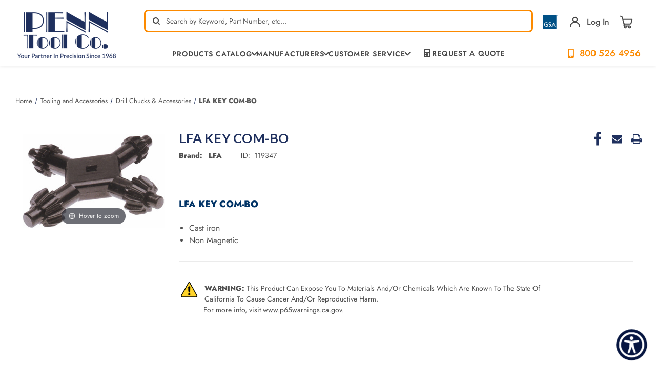

--- FILE ---
content_type: text/html; charset=UTF-8
request_url: https://www.penntoolco.com/lfa-key-com-bo/
body_size: 28403
content:








<!DOCTYPE html>
<html class="no-js" lang="en">
<head>
    <title>LFA KEY COM-BO| Penn Tool Co., Inc</title>
    <meta name="viewport" content="height=device-height,
                      width=device-width, initial-scale=1.0,
                      minimum-scale=1.0, maximum-scale=5.0">
    <link rel="dns-prefetch preconnect" href="https://cdn11.bigcommerce.com/s-4s9liwcv" crossorigin><link rel="dns-prefetch preconnect" href="https://fonts.googleapis.com/" crossorigin><link rel="dns-prefetch preconnect" href="https://fonts.gstatic.com/" crossorigin>
    <meta property="og:url" content="https://www.penntoolco.com/lfa-key-com-bo/" /><meta property="og:site_name" content="Penn Tool Co., Inc" /><meta name="keywords" content="metalworking, metalwork, machinery, metalworking machinery, metalworking machines, metalworking tools, machinery tools, machinery tool, machine tools, machine tool, industrial tools, industrial tool, power tool, power tools"><meta name="description" content="Shop LFA KEY COM-BO from the experts at Penn Tool Co., blending tradition with cutting-edge technology. Discover why our customers have relied on us for decades buy now!"><link rel='canonical' href='https://www.penntoolco.com/lfa-key-com-bo/' /><meta name='platform' content='bigcommerce.stencil' /><meta property="og:type" content="product" />
<meta property="og:title" content="LFA KEY COM-BO" />
<meta property="og:description" content="Shop LFA KEY COM-BO from the experts at Penn Tool Co., blending tradition with cutting-edge technology. Discover why our customers have relied on us for decades buy now!" />
<meta property="og:image" content="https://cdn11.bigcommerce.com/s-4s9liwcv/products/119347/images/21162/imageRendering__80750.1414073778.320.320.jpg?c=2" />
<meta property="fb:admins" content="info@lighttoolsupply.com" />
<meta property="pinterest:richpins" content="enabled" />
    
     

    <link href="https://cdn11.bigcommerce.com/s-4s9liwcv/product_images/ptc-favicon-white-on-blue-bg-32x32.png?t&#x3D;1667447591" rel="shortcut icon">

    <script>
        document.documentElement.className = document.documentElement.className.replace('no-js', 'js');
    </script>
    <script>
        window.lazySizesConfig = window.lazySizesConfig || {};
        window.lazySizesConfig.loadMode = 1;
    </script>
    <style>
        .heroCarousel{
            opacity: 0;
        }
        .heroCarousel.slick-initialized {
            opacity: 1;
        }
    </style>


    <script>
    function browserSupportsAllFeatures() {
        return window.Promise
            && window.fetch
            && window.URL
            && window.URLSearchParams
            && window.WeakMap
            // object-fit support
            && ('objectFit' in document.documentElement.style);
    }

    function loadScript(src) {
        var js = document.createElement('script');
        js.src = src;
        js.onerror = function () {
            console.error('Failed to load polyfill script ' + src);
        };
        document.head.appendChild(js);
    }

    if (!browserSupportsAllFeatures()) {
        loadScript('https://cdn11.bigcommerce.com/s-4s9liwcv/stencil/a2f97dc0-c231-013e-d7d5-0eb071317f27/e/ff21c7e0-cecb-013e-f8fc-3e73ab65dab6/dist/theme-bundle.polyfills.js');
    }
</script>

    <script>window.consentManagerTranslations = `{"locale":"en","locales":{"consent_manager.data_collection_warning":"en","consent_manager.accept_all_cookies":"en","consent_manager.gdpr_settings":"en","consent_manager.data_collection_preferences":"en","consent_manager.manage_data_collection_preferences":"en","consent_manager.use_data_by_cookies":"en","consent_manager.data_categories_table":"en","consent_manager.allow":"en","consent_manager.accept":"en","consent_manager.deny":"en","consent_manager.dismiss":"en","consent_manager.reject_all":"en","consent_manager.category":"en","consent_manager.purpose":"en","consent_manager.functional_category":"en","consent_manager.functional_purpose":"en","consent_manager.analytics_category":"en","consent_manager.analytics_purpose":"en","consent_manager.targeting_category":"en","consent_manager.advertising_category":"en","consent_manager.advertising_purpose":"en","consent_manager.essential_category":"en","consent_manager.esential_purpose":"en","consent_manager.yes":"en","consent_manager.no":"en","consent_manager.not_available":"en","consent_manager.cancel":"en","consent_manager.save":"en","consent_manager.back_to_preferences":"en","consent_manager.close_without_changes":"en","consent_manager.unsaved_changes":"en","consent_manager.by_using":"en","consent_manager.agree_on_data_collection":"en","consent_manager.change_preferences":"en","consent_manager.cancel_dialog_title":"en","consent_manager.privacy_policy":"en","consent_manager.allow_category_tracking":"en","consent_manager.disallow_category_tracking":"en"},"translations":{"consent_manager.data_collection_warning":"We use cookies (and other similar technologies) to collect data to improve your shopping experience.","consent_manager.accept_all_cookies":"Accept All Cookies","consent_manager.gdpr_settings":"Settings","consent_manager.data_collection_preferences":"Website Data Collection Preferences","consent_manager.manage_data_collection_preferences":"Manage Website Data Collection Preferences","consent_manager.use_data_by_cookies":" uses data collected by cookies and JavaScript libraries to improve your shopping experience.","consent_manager.data_categories_table":"The table below outlines how we use this data by category. To opt out of a category of data collection, select 'No' and save your preferences.","consent_manager.allow":"Allow","consent_manager.accept":"Accept","consent_manager.deny":"Deny","consent_manager.dismiss":"Dismiss","consent_manager.reject_all":"Reject all","consent_manager.category":"Category","consent_manager.purpose":"Purpose","consent_manager.functional_category":"Functional","consent_manager.functional_purpose":"Enables enhanced functionality, such as videos and live chat. If you do not allow these, then some or all of these functions may not work properly.","consent_manager.analytics_category":"Analytics","consent_manager.analytics_purpose":"Provide statistical information on site usage, e.g., web analytics so we can improve this website over time.","consent_manager.targeting_category":"Targeting","consent_manager.advertising_category":"Advertising","consent_manager.advertising_purpose":"Used to create profiles or personalize content to enhance your shopping experience.","consent_manager.essential_category":"Essential","consent_manager.esential_purpose":"Essential for the site and any requested services to work, but do not perform any additional or secondary function.","consent_manager.yes":"Yes","consent_manager.no":"No","consent_manager.not_available":"N/A","consent_manager.cancel":"Cancel","consent_manager.save":"Save","consent_manager.back_to_preferences":"Back to Preferences","consent_manager.close_without_changes":"You have unsaved changes to your data collection preferences. Are you sure you want to close without saving?","consent_manager.unsaved_changes":"You have unsaved changes","consent_manager.by_using":"By using our website, you're agreeing to our","consent_manager.agree_on_data_collection":"By using our website, you're agreeing to the collection of data as described in our ","consent_manager.change_preferences":"You can change your preferences at any time","consent_manager.cancel_dialog_title":"Are you sure you want to cancel?","consent_manager.privacy_policy":"Privacy Policy","consent_manager.allow_category_tracking":"Allow [CATEGORY_NAME] tracking","consent_manager.disallow_category_tracking":"Disallow [CATEGORY_NAME] tracking"}}`;</script>

    <script async src="https://cdn11.bigcommerce.com/s-4s9liwcv/stencil/a2f97dc0-c231-013e-d7d5-0eb071317f27/e/ff21c7e0-cecb-013e-f8fc-3e73ab65dab6/dist/theme-bundle.head_async.js"></script>

    <link rel="preconnect" href="https://ajax.googleapis.com"/>
    <link rel="preconnect" href="https://use.typekit.net" crossorigin/>
    <link rel="stylesheet" href="https://cdnjs.cloudflare.com/ajax/libs/font-awesome/6.1.1/css/all.min.css" integrity="sha512-KfkfwYDsLkIlwQp6LFnl8zNdLGxu9YAA1QvwINks4PhcElQSvqcyVLLD9aMhXd13uQjoXtEKNosOWaZqXgel0g==" crossorigin="anonymous" referrerpolicy="no-referrer" />

    <script type="text/javascript">
        WebFontConfig = {
            google: {
                families: ["Lato:300,400,500,600,700:latin&display=swap"]
            },
            typekit: {
                id: 'ucc2kpu'
            },
            classes: false,
            display:"swap"
        };
        (function(d) {
            var wf = d.createElement('script'), s = d.scripts[0];
            wf.src = 'https://ajax.googleapis.com/ajax/libs/webfont/1.6.26/webfont.js';
            wf.async = true;
            s.parentNode.insertBefore(wf, s);
        })(document);
    </script>



    <link data-stencil-stylesheet href="https://cdn11.bigcommerce.com/s-4s9liwcv/stencil/a2f97dc0-c231-013e-d7d5-0eb071317f27/e/ff21c7e0-cecb-013e-f8fc-3e73ab65dab6/css/theme-cf6f87f0-c700-013e-2c84-4a4d43b99538.css" rel="stylesheet">
    <link data-stencil-stylesheet href="https://cdn11.bigcommerce.com/s-4s9liwcv/stencil/a2f97dc0-c231-013e-d7d5-0eb071317f27/e/ff21c7e0-cecb-013e-f8fc-3e73ab65dab6/custom/css/custom.css" rel="stylesheet">

    <!-- Start Tracking Code for analytics_facebook -->

<script>
!function(f,b,e,v,n,t,s){if(f.fbq)return;n=f.fbq=function(){n.callMethod?n.callMethod.apply(n,arguments):n.queue.push(arguments)};if(!f._fbq)f._fbq=n;n.push=n;n.loaded=!0;n.version='2.0';n.queue=[];t=b.createElement(e);t.async=!0;t.src=v;s=b.getElementsByTagName(e)[0];s.parentNode.insertBefore(t,s)}(window,document,'script','https://connect.facebook.net/en_US/fbevents.js');

fbq('set', 'autoConfig', 'false', '1192080687573768');
fbq('dataProcessingOptions', ['LDU'], 0, 0);
fbq('init', '1192080687573768', {"external_id":"59be9f55-215a-475c-9e33-619c501257a7"});
fbq('set', 'agent', 'bigcommerce', '1192080687573768');

function trackEvents() {
    var pathName = window.location.pathname;

    fbq('track', 'PageView', {}, "");

    // Search events start -- only fire if the shopper lands on the /search.php page
    if (pathName.indexOf('/search.php') === 0 && getUrlParameter('search_query')) {
        fbq('track', 'Search', {
            content_type: 'product_group',
            content_ids: [],
            search_string: getUrlParameter('search_query')
        });
    }
    // Search events end

    // Wishlist events start -- only fire if the shopper attempts to add an item to their wishlist
    if (pathName.indexOf('/wishlist.php') === 0 && getUrlParameter('added_product_id')) {
        fbq('track', 'AddToWishlist', {
            content_type: 'product_group',
            content_ids: []
        });
    }
    // Wishlist events end

    // Lead events start -- only fire if the shopper subscribes to newsletter
    if (pathName.indexOf('/subscribe.php') === 0 && getUrlParameter('result') === 'success') {
        fbq('track', 'Lead', {});
    }
    // Lead events end

    // Registration events start -- only fire if the shopper registers an account
    if (pathName.indexOf('/login.php') === 0 && getUrlParameter('action') === 'account_created') {
        fbq('track', 'CompleteRegistration', {}, "");
    }
    // Registration events end

    

    function getUrlParameter(name) {
        var cleanName = name.replace(/[\[]/, '\[').replace(/[\]]/, '\]');
        var regex = new RegExp('[\?&]' + cleanName + '=([^&#]*)');
        var results = regex.exec(window.location.search);
        return results === null ? '' : decodeURIComponent(results[1].replace(/\+/g, ' '));
    }
}

if (window.addEventListener) {
    window.addEventListener("load", trackEvents, false)
}
</script>
<noscript><img height="1" width="1" style="display:none" alt="null" src="https://www.facebook.com/tr?id=1192080687573768&ev=PageView&noscript=1&a=plbigcommerce1.2&eid="/></noscript>

<!-- End Tracking Code for analytics_facebook -->

<!-- Start Tracking Code for analytics_googleanalytics4 -->

<script data-cfasync="false" src="https://cdn11.bigcommerce.com/shared/js/google_analytics4_bodl_subscribers-358423becf5d870b8b603a81de597c10f6bc7699.js" integrity="sha256-gtOfJ3Avc1pEE/hx6SKj/96cca7JvfqllWA9FTQJyfI=" crossorigin="anonymous"></script>
<script data-cfasync="false">
  (function () {
    window.dataLayer = window.dataLayer || [];

    function gtag(){
        dataLayer.push(arguments);
    }

    function initGA4(event) {
         function setupGtag() {
            function configureGtag() {
                gtag('js', new Date());
                gtag('set', 'developer_id.dMjk3Nj', true);
                gtag('config', 'G-K5W16Q1QHN');
            }

            var script = document.createElement('script');

            script.src = 'https://www.googletagmanager.com/gtag/js?id=G-K5W16Q1QHN';
            script.async = true;
            script.onload = configureGtag;

            document.head.appendChild(script);
        }

        setupGtag();

        if (typeof subscribeOnBodlEvents === 'function') {
            subscribeOnBodlEvents('G-K5W16Q1QHN', false);
        }

        window.removeEventListener(event.type, initGA4);
    }

    

    var eventName = document.readyState === 'complete' ? 'consentScriptsLoaded' : 'DOMContentLoaded';
    window.addEventListener(eventName, initGA4, false);
  })()
</script>

<!-- End Tracking Code for analytics_googleanalytics4 -->

<!-- Start Tracking Code for analytics_siteverification -->

<meta name="msvalidate.01" content="A683C2A5DC711FF6D48B2E6BA612101A" />
<meta name="msvalidate.01" content="8154FB060D53B141AB65C15EFE5B87BB" /> 

<!-- Start Google Tag Manager -->
<script>(function(w,d,s,l,i){w[l]=w[l]||[];w[l].push({'gtm.start':
new Date().getTime(),event:'gtm.js'});var f=d.getElementsByTagName(s)[0],
j=d.createElement(s),dl=l!='dataLayer'?'&l='+l:'';j.async=true;j.src=
'//www.googletagmanager.com/gtm.js?id='+i+dl;f.parentNode.insertBefore(j,f);
})(window,document,'script','dataLayer','GTM-MXRRPG');</script>
<!-- End Google Tag Manager -->

<!-- Global site tag (gtag.js) - Google Ads: 955488500 -->
<script async src="https://www.googletagmanager.com/gtag/js?id=AW-955488500"></script>
<script>
  window.dataLayer = window.dataLayer || [];
  function gtag(){dataLayer.push(arguments);}
  gtag('js', new Date());
  gtag('config', 'AW-955488500');
</script>


<script>(function(w,d,t,r,u){var f,n,i;w[u]=w[u]||[],f=function(){var o={ti:"5563512"};o.q=w[u],w[u]=new UET(o),w[u].push("pageLoad")},n=d.createElement(t),n.src=r,n.async=1,n.onload=n.onreadystatechange=function(){var s=this.readyState;s&&s!=="loaded"&&s!=="complete"||(f(),n.onload=n.onreadystatechange=null)},i=d.getElementsByTagName(t)[0],i.parentNode.insertBefore(n,i)})(window,document,"script","//bat.bing.com/bat.js","uetq");</script>

<!-- End Tracking Code for analytics_siteverification -->


<script type="text/javascript" src="https://checkout-sdk.bigcommerce.com/v1/loader.js" defer ></script>
<script src="https://www.google.com/recaptcha/api.js" async defer></script>
<script type="text/javascript">
var BCData = {"product_attributes":{"sku":null,"upc":null,"mpn":null,"gtin":null,"weight":null,"base":true,"image":null,"price":{"price_range":[],"retail_price_range":[]},"stock":null,"instock":true,"stock_message":null,"purchasable":false,"purchasing_message":"","call_for_price_message":"Call for Pricing"}};
</script>
<script async src="https://www.googletagmanager.com/gtag/js?id=AW-955488500"></script>
<script>
  window.dataLayer = window.dataLayer || [];
  function gtag(){dataLayer.push(arguments);}
  gtag('js', new Date());
  gtag('config', 'AW-955488500');
</script>
<script>
  gtag('config', 'AW-955488500/Gw5MCKnXyvwBEPSxzscD', {
    'phone_conversion_number': '800-526-4956'
  });
</script>
    <script type="application/ld+json">
            {
              "@context": "http://schema.org",
              "@type": "LocalBusiness",
              "name": "Penn Tool Co.",
              "telephone": "800-526-4956",
              "image":"https://cdn11.bigcommerce.com/s-4s9liwcv/images/stencil/original/rsz_logo_1400526318_77047_1401302295_30101_1416945723__10340.original.png",
               "description": "Offering a huge selection of industrial tool sales online. Find over 100,000 metalworking products, precision measuring tools, power tools & accessories.",
              "address":
                    {
                        "@type": "PostalAddress",
                        "addressLocality": "1776 Springfield Avenue Maplewood, NJ 07040",
                        "addressRegion": "USA"
                    },
                    "email":"info@penntoolco.com",
              "aggregateRating": {
                "@type": "AggregateRating",
                "ratingValue": "4.8",
                "reviewCount": "908"
              },
              "openingHours": [
                "24 Hours"
              ],
              "brand":{
              "@type":"Brand",
              "name":"Penn Tool Co."
              },
             "priceRange": "$$",
              "url": "https://www.penntoolco.com/"
            }
            </script>

    <script type="application/ld+json">
                {
                  "@context": "http://schema.org/",
                  "@type": "Person",
                  "name": "Penn Tool Co.",
                  "sponsor":
                    {
                    "@type": "Person",
                    "name": "Penn Tool Co.",
                   "sameAs":[ "https://www.facebook.com/PennTool",
                   "https://twitter.com/penntoolco",
                   "https://www.linkedin.com/company/penn-tool-co.-inc",
                   "https://www.pinterest.com/penntoolco/",
                   "https://www.instagram.com/penntoolco/",
                   "https://www.youtube.com/user/ThePennToolCo"
                    ]
                    }
                }
                </script>
    <script type="application/ld+json">
                {
                  "@context": "http://schema.org",
                  "@type": "Organization ",
                  "name": "Penn Tool Co.",
                  "image":"https://cdn11.bigcommerce.com/s-4s9liwcv/images/stencil/original/rsz_logo_1400526318_77047_1401302295_30101_1416945723__10340.original.png",
                  "url": "https://www.penntoolco.com/",
                "address":
                        {
                            "@type": "PostalAddress",
                            "addressLocality": "1776 Springfield Avenue Maplewood, NJ 07040",
                            "addressRegion": "USA"
                        },
                        "email":"info@penntoolco.com",
                  "contactPoint" : [
                    { "@type" : "ContactPoint",
                    "url":"https://www.penntoolco.com/",
                      "contactType" : "Security service",
                      "areaServed" : "USA"
                    }
                    ]
                }
                </script>
    <script type="application/ld+json">
                {
                  "@context": "https://schema.org/",
                  "@type": "WebSite",
                  "name": "Penn Tool Co.",
                  "url": "https://www.penntoolco.com/",
                  "potentialAction": {
                    "@type": "SearchAction",
                    "target": "https://www.penntoolco.com/?s={search_term_string}",
                    "query-input": "required name=search_term_string"
                  }
                }
                </script>
    <!--END META-->
 <script><link rel="alternate" href="https://www.penntoolco.com/" hreflang="en-us" /></script><script type="text/javascript">
!function(){var geq=window.geq=window.geq||[];if(geq.initialize) return;if (geq.invoked){if (window.console && console.error) {console.error("GE snippet included twice.");}return;}geq.invoked = true;geq.methods = ["page", "suppress", "trackOrder", "identify", "addToCart", "callBack", "event"];geq.factory = function(method){return function(){var args = Array.prototype.slice.call(arguments);args.unshift(method);geq.push(args);return geq;};};for (var i = 0; i < geq.methods.length; i++) {var key = geq.methods[i];geq[key] = geq.factory(key);} geq.load = function(key){var script = document.createElement("script");script.type = "text/javascript";script.async = true; if (location.href.includes("vge=true")) {script.src = "https://s3-us-west-2.amazonaws.com/jsstore/a/" + key + "/ge.js?v=" + Math.random();} else {script.src = "https://s3-us-west-2.amazonaws.com/jsstore/a/" + key + "/ge.js";} var first = document.getElementsByTagName("script")[0];first.parentNode.insertBefore(script, first);};geq.SNIPPET_VERSION = "1.6.1";
geq.load("7Q0HO5OR");}();
</script>

 <script data-cfasync="false" src="https://microapps.bigcommerce.com/bodl-events/1.9.4/index.js" integrity="sha256-Y0tDj1qsyiKBRibKllwV0ZJ1aFlGYaHHGl/oUFoXJ7Y=" nonce="" crossorigin="anonymous"></script>
 <script data-cfasync="false" nonce="">

 (function() {
    function decodeBase64(base64) {
       const text = atob(base64);
       const length = text.length;
       const bytes = new Uint8Array(length);
       for (let i = 0; i < length; i++) {
          bytes[i] = text.charCodeAt(i);
       }
       const decoder = new TextDecoder();
       return decoder.decode(bytes);
    }
    window.bodl = JSON.parse(decodeBase64("[base64]"));
 })()

 </script>

<script nonce="">
(function () {
    var xmlHttp = new XMLHttpRequest();

    xmlHttp.open('POST', 'https://bes.gcp.data.bigcommerce.com/nobot');
    xmlHttp.setRequestHeader('Content-Type', 'application/json');
    xmlHttp.send('{"store_id":"647978","timezone_offset":"-4.0","timestamp":"2026-01-26T15:52:18.89052200Z","visit_id":"95e6e8f7-88c5-497a-9498-0dcdf2f8fb3e","channel_id":1}');
})();
</script>






        <!-- partial pulled in to the base layout -->
        <link href="https://cdn11.bigcommerce.com/s-4s9liwcv/stencil/a2f97dc0-c231-013e-d7d5-0eb071317f27/e/ff21c7e0-cecb-013e-f8fc-3e73ab65dab6/vendor/magiczoomplus/magiczoomplus.stencil.css"  type="text/css" media="screen"/>
        <script src="https://cdn11.bigcommerce.com/s-4s9liwcv/stencil/a2f97dc0-c231-013e-d7d5-0eb071317f27/e/ff21c7e0-cecb-013e-f8fc-3e73ab65dab6/vendor/magiczoomplus/magiczoomplus.stencil.js"></script>


    <script type="text/javascript">
        var theme_settings = {
            show_fast_cart: false,
            linksPerCol: 8,
        };
    </script>


    <link rel="preload" href="https://cdn11.bigcommerce.com/s-4s9liwcv/stencil/a2f97dc0-c231-013e-d7d5-0eb071317f27/e/ff21c7e0-cecb-013e-f8fc-3e73ab65dab6/dist/theme-bundle.main.js" as="script">
    
    
    	
    <script type="text/javascript" src="https://snapui.searchspring.io/m1cbkw/bundle.js" id="searchspring-context" defer>
    	
    </script>    
    
    <meta name="google-site-verification" content="1FMTMlSoDZxYd2iDUrYxxRNxOBIxchjo5RASYCxi6pg" />
    
    <!-- Begin WebTrax -->
<script type="text/javascript"> var wto = wto || []; wto.push(['setWTID', 'wt-6226f1a4-42a3-4144-89c7-b18c1fee5d1d']); wto.push(['webTraxs']);(function() { var wt = document.createElement('script'); wt.src = document.location.protocol + '//www.webtraxs.com/wt.php'; wt.type = 'text/javascript'; wt.async = true; var s = document.getElementsByTagName('script')[0]; s.parentNode.insertBefore(wt, s); })();</script><noscript><img src="https://www.webtraxs.com/webtraxs.php?id=wt-6226f1a4-42a3-4144-89c7-b18c1fee5d1d&st=img" alt="Pixel" /></noscript>
<!-- End WebTrax -->

<script>
!function (w, d, t) {
  w.TiktokAnalyticsObject=t;var ttq=w[t]=w[t]||[];ttq.methods=["page","track","identify","instances","debug","on","off","once","ready","alias","group","enableCookie","disableCookie"],ttq.setAndDefer=function(t,e){t[e]=function(){t.push([e].concat(Array.prototype.slice.call(arguments,0)))}};for(var i=0;i<ttq.methods.length;i++)ttq.setAndDefer(ttq,ttq.methods[i]);ttq.instance=function(t){for(var e=ttq._i[t]||[],n=0;n<ttq.methods.length;n++)ttq.setAndDefer(e,ttq.methods[n]);return e},ttq.load=function(e,n){var i="https://analytics.tiktok.com/i18n/pixel/events.js";ttq._i=ttq._i||{},ttq._i[e]=[],ttq._i[e]._u=i,ttq._t=ttq._t||{},ttq._t[e]=+new Date,ttq._o=ttq._o||{},ttq._o[e]=n||{};var o=document.createElement("script");o.type="text/javascript",o.async=!0,o.src=i+"?sdkid="+e+"&lib="+t;var a=document.getElementsByTagName("script")[0];a.parentNode.insertBefore(o,a)};

  ttq.load('CH4N583C77U8J3S3FQQG');
  ttq.page();
}(window, document, 'ttq');
</script>
    
</head>

<body class="page--product">
<svg data-src="https://cdn11.bigcommerce.com/s-4s9liwcv/stencil/a2f97dc0-c231-013e-d7d5-0eb071317f27/e/ff21c7e0-cecb-013e-f8fc-3e73ab65dab6/img/icon-sprite.svg" class="icons-svg-sprite"></svg>

<header class="header" role="banner">
    <a href="#" class="mobileMenu-toggle" data-mobile-menu-toggle="menu">
        <span class="mobileMenu-toggleIcon"></span>
    </a>

    <div class="header-logo--wrap container">
        <div class="header-logo">

            <div class="logo-and-toggle">
                <div class="desktopMenu-toggle">
                    <a href="javascript:void(0);" class="mobileMenu-toggle">
                        <span class="mobileMenu-toggleIcon"></span>
                    </a>
                </div>


                <div class="logo-wrap">
                    <a href="https://www.penntoolco.com/" class="header-logo__link" data-header-logo-link>
            <div class="header-logo-image-container">
                <img class="header-logo-image"
                     src="https://cdn11.bigcommerce.com/s-4s9liwcv/images/stencil/200x101/artboard_13x_1660139912__13899.original.png"
                     srcset="https://cdn11.bigcommerce.com/s-4s9liwcv/images/stencil/200x101/artboard_13x_1660139912__13899.original.png 1x, https://cdn11.bigcommerce.com/s-4s9liwcv/images/stencil/400x202/artboard_13x_1660139912__13899.original.png 2x"
                     alt="Penn Tool Co., Inc"
                     title="Penn Tool Co., Inc"
                     width="200"
                     height="101"
                >
            </div>
</a>
                </div>

            </div>

            <div class="header-search-rightbar">
                <div class="quickSearchWrap" id="quickSearch" tabindex="-1" data-prevent-quick-search-close>
                    <div>
    <!-- snippet location forms_search -->
    <form class="form" action="/shop/" method="get">
        <fieldset class="form-fieldset">
            <div class="form-field">
                <label class="is-srOnly" for="search_query">Search</label>
                <input class="form-input" name="search_query" id="search_query" data-error-message="Search field cannot be empty." placeholder="Search by Keyword, Part Number, etc…" autocomplete="off">
                <button type="submit" class="form-button" aria-label="quick-search-submit">
                    <span class="icon-search"></span>
                </button>
                <div class="loadingOverlay"></div>
            </div>
        </fieldset>
    </form>    
    <p role="status"
       aria-live="polite"
       class="aria-description--hidden"
       data-search-aria-message-predefined-text="product results for"
    ></p>
</div>
                </div>
    
                <div class="navUser-wrap">
                    <nav class="navUser" aria-label="user navigation">
    <ul class="navUser-section navUser-section--alt">
        <!-- <li class="navUser-item no-slim">
            <a class="flex tooltip phone" href="tel:1-800-526-4956">
                    <img class="icon" width="48px" src="https://cdn11.bigcommerce.com/s-4s9liwcv/stencil/a2f97dc0-c231-013e-d7d5-0eb071317f27/e/ff21c7e0-cecb-013e-f8fc-3e73ab65dab6/img/cell-phone-icon.png" alt="cell-phone-icon">
                <span class="text--ascent"><strong>800-526-4956</strong></span>
                <span class="tooltiptext tooltip-bottom">Tel:800-526-4956</span>
            </a>
        </li> -->
        <li class="navUser-item mobile-search-icon">
            <span class="icon-search"></span>
        </li>
        <li class="navUser-item mobile-search-close-icon">
            <span class="icon-close-search">+</span>
        </li>
        <li class="navUser-item no-slim tooltip">
            <a href="/gsa-general-services-administration/">
                <img class="gsa-img" src="https://cdn11.bigcommerce.com/s-4s9liwcv/stencil/a2f97dc0-c231-013e-d7d5-0eb071317f27/e/ff21c7e0-cecb-013e-f8fc-3e73ab65dab6/img/gsa_3.png" alt="gsa contract holder" width="54px">
            </a>
            <span class="tooltiptext tooltip-bottom">GSA Contract Holder: GS-06F-0042S</span>
        </li>
        <li class="navUser-item navUser-item--account tooltip">
            <!--  -->
                <a class="navUser-action navUser-action--login navUser-action--login-action" data-dropdown="login-dropdown" aria-label="Sign in" href="##">
                    <span class="icon-account"></span>
                </a>
                <div class="dropdown-menu login-dropdown-menu" id="login-dropdown" aria-autoclose="false" aria-expanded="false"
    data-dropdown-content data-options="align:left" aria-hidden="true">
    <div id="loginDropdownWindow" class="login-dropdown-window">
        <h3 class="login-dropdown__heading">Sign In</h3>
        <form class="form" id="loginDropdownWindowForm" action="/login.php?action&#x3D;check_login" method="post">
            <div class="form-field">
                <input class="form-input" name="login_email" id="login_email" type="email"
                    placeholder="Email">
            </div>
            <div class="form-field">
                <input class="form-input" id="login_pass" type="password" name="login_pass"
                    placeholder="Password">
                <a class="forgot-password" href="/login.php?action&#x3D;reset_password">Forgot your password?</a>
            </div>
            <div class="form-actions form-actions--SignIn">
                <input type="submit" class="button button--primary login-dropdown__submit"
                    value="Login">
                <p class="form-actions--SignIn-divider">-or-</p>
                <a class="button button--secondary"
                    href="/login.php?action=create_account">Create an Account
                </a>
            </div>
        </form>
        <div class="loadingOverlay" style="display: none;"></div>
    </div>
</div>
                <a class="navUser-action"
                href="/login.php"
                aria-label="Sign in"
                >
                Log In
                </a>
            <!--          -->
        </li>
        <li class="navUser-item navUser-item--cart">
            <a class="navUser-info flex" data-cart-preview data-dropdown="cart-preview-dropdown" data-options="align:right" href="/cart.php" aria-label="Cart with 0 items">
                <span class="cart-wrap">
                    <!-- <span class="icon-local_grocery_store cart">

                    </span> -->
                    <svg width="26" height="26" viewBox="0 0 26 26" fill="none" xmlns="http://www.w3.org/2000/svg"><g clip-path="url(#clip0)" fill="none"><path d="M11.117 24.297c1.04 0 1.883-.843 1.883-1.883s-.843-1.883-1.883-1.883-1.883.843-1.883 1.883.843 1.883 1.883 1.883ZM19.401 24.297c1.04 0 1.883-.843 1.883-1.883s-.843-1.883-1.883-1.883-1.883.843-1.883 1.883.843 1.883 1.883 1.883ZM19.402 20.531h-9.038c-1.04 0-1.883-.843-1.883-1.883s.843-1.883 1.883-1.883h9.038M24.297 7.728H6.222s1.095 4.379 1.76 7.041c.294 1.173 1.348 1.996 2.558 1.996 2.555 0 6.886 0 9.44 0 1.209 0 2.264-.823 2.557-1.996.666-2.662 1.76-7.041 1.76-7.041ZM6.222 7.728S5.83 6.161 5.446 4.626C5.017 2.908 3.474 1.703 1.703 1.703" stroke="#474747" stroke-width="2" stroke-miterlimit="10" stroke-linecap="round" stroke-linejoin="round"/></g><defs><clipPath id="clip0"><rect width="26" height="26" fill="#fff"/></clipPath></defs></svg>
                    <span class=" cart-quantity"></span>
                </span>
            </a>
            <div class="dropdown-menu override-styles" id="cart-preview-dropdown" data-dropdown-content aria-hidden="true"></div>
        </li>

                <!-- <li class="navUser-item navUser-item--mobile-search">
            <i class="icon" aria-hidden="true">
                <svg>
                    <use xlink:href="#icon-search" />
                </svg>
            </i>
        </li> -->
    </ul>
</nav>

<script>
    fetch('/api/storefront/cart', { credentials: 'same-origin' })
    .then(response => response.json())
    .then(data => {
        //console.log("Data:", data[0].baseAmount);
        let divElement = document.querySelector(".custom-cart-baseAmount");
        let spanElement = document.createElement("span");
        spanElement.className = "custom-cart-subtotal";
        spanElement.innerHTML = "$"+data[0].baseAmount;
        divElement.appendChild(spanElement);
    }).catch(error => console.error("Error fetching cart:", error));
</script>                </div>

                <div class="navPages-container container" id="menu" data-menu>
                    <span class="mobile-closeNav">
    <i class="icon" aria-hidden="true">
        <svg><use xlink:href="#icon-close-large" /></svg>
    </i>
    close
</span>
<nav class="navPages" aria-label="navigation pages">
    <ul class="navPages-list navPages-list--user top">
            <li class="navPages-item">
                <i class="icon" aria-hidden="true">
                    <svg><use xlink:href="#icon-user" /></svg>
                </i>
                <a class="navPages-action" href="/login.php">Sign in</a>
                    or
                    <a class="navPages-action"
                       href="/login.php?action&#x3D;create_account"
                       aria-label="Register"
                    >
                        Register
                    </a>
            </li>
    </ul>
    <ul class="navPages-list navPages-mega navPages-mainNav navPages-mainNav-left">
        <li class="navPages-item shop">
            
<a class="navPages-action has-subMenu"
   href="/categories"
   data-collapsible="navPages-shop"
>

    <!-- <i class="icon navPages-action-icon" aria-hidden="true">
        <svg><use xlink:href="#icon-store" /></svg>
    </i> -->



    <!-- <span>Shop<span class="hide-if-long"> / Products</span></span> -->
    <span>Products Catalog</span>
    <span class="icon navPages-action-moreIcon menu-arrow" aria-hidden="true">
        <span class="icon-arrow-down"></span>
    </span>
</a>
<div class="column-menu navPage-subMenu" id="navPages-shop" aria-hidden="true" tabindex="-1">
    <ul class="navPage-subMenu-list">

            <li class="navPage-subMenu-item">
                <i class="icon navPages-action-moreIcon" aria-hidden="true"><svg><use xlink:href="#icon-chevron-right" /></svg></i>
                
                <a class="navPage-subMenu-action navPages-action"
                   href="/brands">
                    Brands
                </a>

            </li>


            <li class="navPage-subMenu-item">
                <i class="icon navPages-action-moreIcon" aria-hidden="true"><svg><use xlink:href="#icon-chevron-right" /></svg></i>
                
                <a class="navPage-subMenu-action navPages-action"
                   href="https://www.penntoolco.com/abrasive-products/">
                    Abrasive Products
                </a>

            </li>


            <li class="navPage-subMenu-item">
                <i class="icon navPages-action-moreIcon" aria-hidden="true"><svg><use xlink:href="#icon-chevron-right" /></svg></i>
                
                <a class="navPage-subMenu-action navPages-action"
                   href="https://www.penntoolco.com/air-electric-tools/">
                    Air &amp; Electric Tools
                </a>

            </li>


            <li class="navPage-subMenu-item">
                <i class="icon navPages-action-moreIcon" aria-hidden="true"><svg><use xlink:href="#icon-chevron-right" /></svg></i>
                
                <a class="navPage-subMenu-action navPages-action"
                   href="https://www.penntoolco.com/blow-guns-hose-tube-fittings-valves/">
                    Blow Guns, Hose, Tube, Fittings &amp; Valves
                </a>

            </li>


            <li class="navPage-subMenu-item">
                <i class="icon navPages-action-moreIcon" aria-hidden="true"><svg><use xlink:href="#icon-chevron-right" /></svg></i>
                
                <a class="navPage-subMenu-action navPages-action"
                   href="https://www.penntoolco.com/clamping-workholding-positioning/">
                    Clamping, Workholding &amp; Positioning
                </a>

            </li>


            <li class="navPage-subMenu-item">
                <i class="icon navPages-action-moreIcon" aria-hidden="true"><svg><use xlink:href="#icon-chevron-right" /></svg></i>
                
                <a class="navPage-subMenu-action navPages-action"
                   href="https://www.penntoolco.com/cutting-tools/">
                    Cutting Tools
                </a>

            </li>


            <li class="navPage-subMenu-item">
                <i class="icon navPages-action-moreIcon" aria-hidden="true"><svg><use xlink:href="#icon-chevron-right" /></svg></i>
                
                <a class="navPage-subMenu-action navPages-action"
                   href="https://www.penntoolco.com/flatstock-fasteners/">
                    Flatstock &amp; Fasteners
                </a>

            </li>


            <li class="navPage-subMenu-item">
                <i class="icon navPages-action-moreIcon" aria-hidden="true"><svg><use xlink:href="#icon-chevron-right" /></svg></i>
                
                <a class="navPage-subMenu-action navPages-action"
                   href="https://www.penntoolco.com/fleet-maintenance/">
                    Fleet Maintenance
                </a>

            </li>


            <li class="navPage-subMenu-item">
                <i class="icon navPages-action-moreIcon" aria-hidden="true"><svg><use xlink:href="#icon-chevron-right" /></svg></i>
                
                <a class="navPage-subMenu-action navPages-action"
                   href="https://www.penntoolco.com/hand-tools/">
                    Hand Tools
                </a>

            </li>


            <li class="navPage-subMenu-item">
                <i class="icon navPages-action-moreIcon" aria-hidden="true"><svg><use xlink:href="#icon-chevron-right" /></svg></i>
                
                <a class="navPage-subMenu-action navPages-action"
                   href="https://www.penntoolco.com/hobbyist-gifts/">
                    Hobbyist &amp; Gifts
                </a>

            </li>


            <li class="navPage-subMenu-item">
                <i class="icon navPages-action-moreIcon" aria-hidden="true"><svg><use xlink:href="#icon-chevron-right" /></svg></i>
                
                <a class="navPage-subMenu-action navPages-action"
                   href="https://www.penntoolco.com/hvac/">
                    HVAC
                </a>

            </li>


            <li class="navPage-subMenu-item">
                <i class="icon navPages-action-moreIcon" aria-hidden="true"><svg><use xlink:href="#icon-chevron-right" /></svg></i>
                
                <a class="navPage-subMenu-action navPages-action"
                   href="https://www.penntoolco.com/industrial-software/">
                    Industrial Software
                </a>

            </li>


            <li class="navPage-subMenu-item">
                <i class="icon navPages-action-moreIcon" aria-hidden="true"><svg><use xlink:href="#icon-chevron-right" /></svg></i>
                
                <a class="navPage-subMenu-action navPages-action"
                   href="https://www.penntoolco.com/inspecting-detecting-testing-instruments/">
                    Inspecting, Detecting &amp; Testing Instruments
                </a>

            </li>


            <li class="navPage-subMenu-item">
                <i class="icon navPages-action-moreIcon" aria-hidden="true"><svg><use xlink:href="#icon-chevron-right" /></svg></i>
                
                <a class="navPage-subMenu-action navPages-action"
                   href="https://www.penntoolco.com/janitorial-facility-maintenance/">
                    Janitorial &amp; Facility Maintenance
                </a>

            </li>


            <li class="navPage-subMenu-item">
                <i class="icon navPages-action-moreIcon" aria-hidden="true"><svg><use xlink:href="#icon-chevron-right" /></svg></i>
                
                <a class="navPage-subMenu-action navPages-action"
                   href="https://www.penntoolco.com/lighting-electrical-supplies/">
                    Lighting &amp; Electrical Supplies
                </a>

            </li>


            <li class="navPage-subMenu-item">
                <i class="icon navPages-action-moreIcon" aria-hidden="true"><svg><use xlink:href="#icon-chevron-right" /></svg></i>
                
                <a class="navPage-subMenu-action navPages-action"
                   href="https://www.penntoolco.com/lubricants-coolants-fluids/">
                    Lubricants, Coolants &amp; Fluids
                </a>

            </li>


            <li class="navPage-subMenu-item">
                <i class="icon navPages-action-moreIcon" aria-hidden="true"><svg><use xlink:href="#icon-chevron-right" /></svg></i>
                
                <a class="navPage-subMenu-action navPages-action"
                   href="https://www.penntoolco.com/machine-tools/">
                    Machine Tools
                </a>

            </li>


            <li class="navPage-subMenu-item">
                <i class="icon navPages-action-moreIcon" aria-hidden="true"><svg><use xlink:href="#icon-chevron-right" /></svg></i>
                
                <a class="navPage-subMenu-action navPages-action"
                   href="https://www.penntoolco.com/marking-labeling/">
                    Marking &amp; Labeling
                </a>

            </li>


            <li class="navPage-subMenu-item">
                <i class="icon navPages-action-moreIcon" aria-hidden="true"><svg><use xlink:href="#icon-chevron-right" /></svg></i>
                
                <a class="navPage-subMenu-action navPages-action"
                   href="https://www.penntoolco.com/material-handling-storage/">
                    Material Handling &amp; Storage
                </a>

            </li>


            <li class="navPage-subMenu-item">
                <i class="icon navPages-action-moreIcon" aria-hidden="true"><svg><use xlink:href="#icon-chevron-right" /></svg></i>
                
                <a class="navPage-subMenu-action navPages-action"
                   href="https://www.penntoolco.com/miscellaneous/">
                    Miscellaneous
                </a>

            </li>


            <li class="navPage-subMenu-item">
                <i class="icon navPages-action-moreIcon" aria-hidden="true"><svg><use xlink:href="#icon-chevron-right" /></svg></i>
                
                <a class="navPage-subMenu-action navPages-action"
                   href="https://www.penntoolco.com/motion-control-fluid-power/">
                    Motion Control &amp; Fluid Power
                </a>

            </li>


            <li class="navPage-subMenu-item">
                <i class="icon navPages-action-moreIcon" aria-hidden="true"><svg><use xlink:href="#icon-chevron-right" /></svg></i>
                
                <a class="navPage-subMenu-action navPages-action"
                   href="https://www.penntoolco.com/plumbing-pumps-filtration/">
                    Plumbing, Pumps &amp; Filtration
                </a>

            </li>


            <li class="navPage-subMenu-item">
                <i class="icon navPages-action-moreIcon" aria-hidden="true"><svg><use xlink:href="#icon-chevron-right" /></svg></i>
                
                <a class="navPage-subMenu-action navPages-action"
                   href="https://www.penntoolco.com/precision-measuring-tools/">
                    Precision Measuring Tools
                </a>

            </li>


            <li class="navPage-subMenu-item">
                <i class="icon navPages-action-moreIcon" aria-hidden="true"><svg><use xlink:href="#icon-chevron-right" /></svg></i>
                
                <a class="navPage-subMenu-action navPages-action"
                   href="https://www.penntoolco.com/safety-products/">
                    Safety Products
                </a>

            </li>


            <li class="navPage-subMenu-item">
                <i class="icon navPages-action-moreIcon" aria-hidden="true"><svg><use xlink:href="#icon-chevron-right" /></svg></i>
                
                <a class="navPage-subMenu-action navPages-action"
                   href="https://www.penntoolco.com/soldering-welding-industrial-furnaces/">
                    Soldering, Welding &amp; Industrial Furnaces
                </a>

            </li>


            <li class="navPage-subMenu-item">
                <i class="icon navPages-action-moreIcon" aria-hidden="true"><svg><use xlink:href="#icon-chevron-right" /></svg></i>
                
                <a class="navPage-subMenu-action navPages-action"
                   href="https://www.penntoolco.com/surplus/">
                    Surplus
                </a>

            </li>


            <li class="navPage-subMenu-item">
                <i class="icon navPages-action-moreIcon" aria-hidden="true"><svg><use xlink:href="#icon-chevron-right" /></svg></i>
                
                <a class="navPage-subMenu-action navPages-action"
                   href="https://www.penntoolco.com/tapes-adhesives/">
                    Tapes &amp; Adhesives
                </a>

            </li>


            <li class="navPage-subMenu-item">
                <i class="icon navPages-action-moreIcon" aria-hidden="true"><svg><use xlink:href="#icon-chevron-right" /></svg></i>
                
                <a class="navPage-subMenu-action navPages-action activePage"
                   href="https://www.penntoolco.com/tooling-and-accessories/">
                    Tooling and Accessories
                </a>

            </li>


            <li class="navPage-subMenu-item">
                <i class="icon navPages-action-moreIcon" aria-hidden="true"><svg><use xlink:href="#icon-chevron-right" /></svg></i>
                
                <a class="navPage-subMenu-action navPages-action"
                   href="https://www.penntoolco.com/training-reference-books/">
                    Training &amp; Reference Books
                </a>

            </li>

    </ul>
</div>
        </li>
        <li class="navPages-item manufacturer">
            
<a class="navPages-action has-subMenu"
href="/brands"
data-collapsible="navPages-manufacturers"
>
<!-- <i class="icon navPages-action-icon" aria-hidden="true">
    <svg><use xlink:href="#icon-factory" /></svg>
</i> -->
<span>Manufacturers</span>
<span class="icon navPages-action-moreIcon menu-arrow" aria-hidden="true">
    <span class="icon-arrow-down"></span>
  </span>
</a>
<div class="column-menu navPage-subMenu" id="navPages-manufacturers" aria-hidden="true" tabindex="-1">
    <ul class="navPage-subMenu-list">
        <li class="navPage-subMenu-item all">
            <a class="navPage-subMenu-action navPages-action" href="/brands">
                All Brands
            </a>
        </li>
    </ul>
    <ul class="navPage-subMenu-list">
         <li class="navPage-subMenu-item">
             <a class="navPage-subMenu-action navPages-action" href="/ampg-accurate-manufactured-products-group">Accurate</a>
         </li>
         <li class="navPage-subMenu-item">
             <a class="navPage-subMenu-action navPages-action" href="/baileigh">Baileigh</a>
         </li>
         <li class="navPage-subMenu-item">
             <a class="navPage-subMenu-action navPages-action" href="/bison">Bison</a>
         </li>
         <li class="navPage-subMenu-item">
             <a class="navPage-subMenu-action navPages-action" href="/bondhus">Bondhus</a>
         </li>
         <li class="navPage-subMenu-item">
             <a class="navPage-subMenu-action navPages-action" href="/bridgeport-milling-machine">Bridgeport</a>
         </li>
         <li class="navPage-subMenu-item">
             <a class="navPage-subMenu-action navPages-action" href="/brown-sharpe">Brown &amp; Sharpe</a>
         </li>
         <li class="navPage-subMenu-item">
             <a class="navPage-subMenu-action navPages-action" href="/dake">Dake</a>
         </li>
         <li class="navPage-subMenu-item">
             <a class="navPage-subMenu-action navPages-action" href="/darex-drill-sharpeners">Darex</a>
         </li>
         <li class="navPage-subMenu-item">
             <a class="navPage-subMenu-action navPages-action" href="/edge-technology-tool">Edge Technology</a>
         </li>
         <li class="navPage-subMenu-item">
             <a class="navPage-subMenu-action navPages-action" href="/flexbar">Flexbar</a>
         </li>
         <li class="navPage-subMenu-item">
             <a class="navPage-subMenu-action navPages-action" href="/fowler-high-precision">Fowler</a>
         </li>
         <li class="navPage-subMenu-item">
             <a class="navPage-subMenu-action navPages-action" href="/general-tools-instruments">General</a>
         </li>
         <li class="navPage-subMenu-item">
             <a class="navPage-subMenu-action navPages-action" href="/gerstner">Gerstner</a>
         </li>
         <li class="navPage-subMenu-item">
             <a class="navPage-subMenu-action navPages-action" href="/igaging">iGaging</a>
         </li>
         <li class="navPage-subMenu-item">
             <a class="navPage-subMenu-action navPages-action" href="/interapid">Interapid</a>
         </li>
         <li class="navPage-subMenu-item">
             <a class="navPage-subMenu-action navPages-action" href="/jet">Jet</a>
         </li>
         <li class="navPage-subMenu-item">
             <a class="navPage-subMenu-action navPages-action" href="/kalamazoo-industries-inc">Kalamazoo</a>
         </li>
         <li class="navPage-subMenu-item">
             <a class="navPage-subMenu-action navPages-action" href="/kant-twist-clamp-manufacturing-inc">Kant Twist</a>
         </li>
         <li class="navPage-subMenu-item">
             <a class="navPage-subMenu-action navPages-action" href="/kennedy-manufacturing">Kennedy</a>
         </li>
         <li class="navPage-subMenu-item">
             <a class="navPage-subMenu-action navPages-action" href="/kurt-manufacturing-workholding-solutions">Kurt</a>
         </li>
         <li class="navPage-subMenu-item">
             <a class="navPage-subMenu-action navPages-action" href="/mahr">Mahr</a>
         </li>
         <li class="navPage-subMenu-item">
             <a class="navPage-subMenu-action navPages-action" href="/meyer-gage">Meyer Gage</a>
         </li>
         <li class="navPage-subMenu-item">
             <a class="navPage-subMenu-action navPages-action" href="/mitutoyo">Mitutoyo</a>
         </li>
         <li class="navPage-subMenu-item">
             <a class="navPage-subMenu-action navPages-action" href="/noga-engineering">Noga</a>
         </li>
         <li class="navPage-subMenu-item">
             <a class="navPage-subMenu-action navPages-action" href="/palmgren-a-ch-hanson-company">Palmgren</a>
         </li>
         <li class="navPage-subMenu-item">
             <a class="navPage-subMenu-action navPages-action" href="/royal-products">Royal Products</a>
         </li>
         <li class="navPage-subMenu-item">
             <a class="navPage-subMenu-action navPages-action" href="/smart-tool">Smart Tool</a>
         </li>
         <li class="navPage-subMenu-item">
             <a class="navPage-subMenu-action navPages-action" href="/spi-swiss-precision-instruments">SPI</a>
         </li>
         <li class="navPage-subMenu-item">
             <a class="navPage-subMenu-action navPages-action" href="/starrett">Starrett</a>
         </li>
         <li class="navPage-subMenu-item">
             <a class="navPage-subMenu-action navPages-action" href="/suburban-tool-inc-taft-peirce-metrology">Suburban Tool</a>
         </li>
         <li class="navPage-subMenu-item">
             <a class="navPage-subMenu-action navPages-action" href="/tesa">Tesa</a>
         </li>
         <li class="navPage-subMenu-item">
             <a class="navPage-subMenu-action navPages-action" href="/woodward-fab">Woodward Fab</a>
         </li>
 </ul>
</div>
        </li>

        <li class="navPages-item customer">
            
            <a class="navPages-action has-subMenu"
   href="/customer-service"
   data-collapsible="navPages-customer"
>

<!-- <i class="icon navPages-action-icon" aria-hidden="false">
  <svg><use xlink:href="#icon-phone" /></svg>
</i> -->

    <span class="hide-if-long">Customer Service</span>
    <span class="icon navPages-action-moreIcon menu-arrow" aria-hidden="true">
      <span class="icon-arrow-down"></span>
    </span>
</a>

<div class="column-menu navPage-subMenu" id="navPages-" aria-hidden="true" tabindex="-1">
  <ul class="navPage-subMenu-list">
    <li class="navPage-subMenu-item">
      <a class="navPage-subMenu-action navPages-action" href="/contact-us">
         Contact Us
      </a>
    </li>
    <li class="navPage-subMenu-item">
      <a class="navPage-subMenu-action navPages-action" href="/shipping-delivery">
        Shipping & Delivery
      </a>
    </li>
    <li class="navPage-subMenu-item">
      <a class="navPage-subMenu-action navPages-action" href="/returns">
        Returns
      </a>
    </li>
    <li class="navPage-subMenu-item">
      <a class="navPage-subMenu-action navPages-action" href="/frequently-asked-questions/">
        FAQs
      </a>
    </li>
    <li class="navPage-subMenu-item">
      <a class=" navPage-subMenu-action navPages-action" href="/tax-exempt/">Sales Tax Exemption Form</a>
    </li>
  </ul>
</div>
        </li>
    </ul>
    <ul class="navPages-mainNav-right">
        <li class="navPages-item hide-if-long request-a-quote">
            <a class="navPages-action has-subMenu"
                href="/request-a-quote"
                >
            <span class="icon-calc"></span>
            <span class="quote-label">Request A Quote</span>
            </a>
        </li>
        <li class="navPages-item contact-me">
            
    <a class="tooltip phone" href="tel:1-800-526-4956">
        <span class="icon-phone"></span>
        <span class="text--ascent">800 526 4956</span>
        <span class="tooltiptext tooltip-bottom">Tel:800-526-4956</span>
    </a>        </li>
    </ul>
    <a href="https://www.penntoolco.com/" class="header-logo__link" data-header-logo-link>
            <div class="header-logo-image-container">
                <img class="header-logo-image"
                     src="https://cdn11.bigcommerce.com/s-4s9liwcv/images/stencil/200x101/artboard_13x_1660139912__13899.original.png"
                     srcset="https://cdn11.bigcommerce.com/s-4s9liwcv/images/stencil/200x101/artboard_13x_1660139912__13899.original.png 1x, https://cdn11.bigcommerce.com/s-4s9liwcv/images/stencil/400x202/artboard_13x_1660139912__13899.original.png 2x"
                     alt="Penn Tool Co., Inc"
                     title="Penn Tool Co., Inc"
                     width="200"
                     height="101"
                >
            </div>
</a>
    <ul class="navPages-list navPages-list--user">
            <li class="navPages-item">
                <i class="icon" aria-hidden="true">
                    <svg><use xlink:href="#icon-user" /></svg>
                </i>
                <a class="navPages-action" href="/login.php">Sign in</a>
                    or
                    <a class="navPages-action"
                       href="/login.php?action&#x3D;create_account"
                       aria-label="Register"
                    >
                        Register
                    </a>
            </li>
    </ul>
</nav>
                </div>
            </div>
        </div>
    </div>
</header>
<div data-content-region="header_bottom--global"></div>
<div data-content-region="header_bottom"></div>
<div class="body " id='main-content' role='main' data-currency-code="USD">
     
        <div class="container">
        <nav aria-label="Breadcrumb">
    <ol class="breadcrumbs">
                <li class="breadcrumb ">
                    <a class="breadcrumb-label"
                       href="https://www.penntoolco.com/"
                       
                    >
                        <span>Home</span>
                    </a>
                </li>
                <li class="breadcrumb ">
                    <a class="breadcrumb-label"
                       href="https://www.penntoolco.com/tooling-and-accessories/"
                       
                    >
                        <span>Tooling and Accessories</span>
                    </a>
                </li>
                <li class="breadcrumb ">
                    <a class="breadcrumb-label"
                       href="https://www.penntoolco.com/drill-chucks-accessories/"
                       
                    >
                        <span>Drill Chucks &amp; Accessories</span>
                    </a>
                </li>
                <li class="breadcrumb is-active">
                    <a class="breadcrumb-label"
                       href="https://www.penntoolco.com/lfa-key-com-bo/"
                       aria-current="page"
                    >
                        <span>LFA KEY COM-BO</span>
                    </a>
                </li>
    </ol>
</nav>

<script type="application/ld+json">
{
    "@context": "https://schema.org",
    "@type": "BreadcrumbList",
    "itemListElement":
    [
        {
            "@type": "ListItem",
            "position": 1,
            "item": {
                "@id": "https://www.penntoolco.com/",
                "name": "Home"
            }
        },
        {
            "@type": "ListItem",
            "position": 2,
            "item": {
                "@id": "https://www.penntoolco.com/tooling-and-accessories/",
                "name": "Tooling and Accessories"
            }
        },
        {
            "@type": "ListItem",
            "position": 3,
            "item": {
                "@id": "https://www.penntoolco.com/drill-chucks-accessories/",
                "name": "Drill Chucks & Accessories"
            }
        },
        {
            "@type": "ListItem",
            "position": 4,
            "item": {
                "@id": "https://www.penntoolco.com/lfa-key-com-bo/",
                "name": "LFA KEY COM-BO"
            }
        }
    ]
}
</script>

    </div>

    <div>
        <div class="container">
            


<script defer type="text/javascript">
// grab BigCommerce Data
var jsContext = JSON.parse("{\"productId\":119347,\"product\":{\"id\":\"UHJvZHVjdDoxMTkzNDc=\",\"sku\":\"\",\"entityId\":119347,\"brand\":{\"name\":\"LFA\",\"defaultImage\":{\"url\":\"https://cdn11.bigcommerce.com/s-4s9liwcv/images/stencil/200w/v/lfa-logo2-newpt_1506020593__83016.original.gif\"}},\"availability\":\"Unavailable\",\"availabilityV2\":{\"status\":\"Unavailable\",\"message\":\"Call for Pricing\"},\"warranty\":\"\",\"path\":\"/lfa-key-com-bo/\",\"name\":\"LFA KEY COM-BO\",\"maxPurchaseQuantity\":null,\"addToCartUrl\":\"https://www.penntoolco.com/cart.php?action=add&product_id=119347\",\"prices\":null,\"customFields\":{\"edges\":[]},\"inventory\":{\"isInStock\":true,\"aggregated\":null},\"categories\":{\"edges\":[{\"node\":{\"name\":\"LFA\"}},{\"node\":{\"name\":\"Tooling and Accessories\"}},{\"node\":{\"name\":\"Drill Chucks & Accessories\"}}]},\"relatedProducts\":{\"edges\":[{\"node\":{\"id\":\"UHJvZHVjdDozMTUxNzc=\",\"sku\":\"00620\",\"entityId\":315177,\"availability\":\"Available\",\"availabilityV2\":{\"status\":\"Available\"},\"warranty\":\"LFA KEY COM-BO - For Larger Industrial Chucks\",\"path\":\"/00620/\",\"name\":\"LFA KEY COM-BO, For Larger Industrial Chucks - 00620\",\"maxPurchaseQuantity\":null,\"addToCartUrl\":\"https://www.penntoolco.com/cart.php?action=add&product_id=315177\",\"prices\":{\"price\":{\"value\":27.95}},\"customFields\":{\"edges\":[]},\"inventory\":{\"isInStock\":true,\"aggregated\":null}}},{\"node\":{\"id\":\"UHJvZHVjdDozMTUxNzg=\",\"sku\":\"00637\",\"entityId\":315178,\"availability\":\"Available\",\"availabilityV2\":{\"status\":\"Available\"},\"warranty\":\"LFA KEY COM-BO - For Small Industrial Chucks\",\"path\":\"/00637/\",\"name\":\"LFA KEY COM-BO, For Small Industrial Chucks - 00637\",\"maxPurchaseQuantity\":null,\"addToCartUrl\":\"https://www.penntoolco.com/cart.php?action=add&product_id=315178\",\"prices\":{\"price\":{\"value\":24.95}},\"customFields\":{\"edges\":[]},\"inventory\":{\"isInStock\":true,\"aggregated\":null}}}]}},\"cartId\":null,\"desc\":\"<p><span style=\\\"color: #003366; font-size: large;\\\"><strong>LFA KEY COM-BO</strong></span></p> <ul> <li><span style=\\\"font-size: medium;\\\">Cast iron</span></li> <li><span style=\\\"font-size: medium;\\\">Non Magnetic</span></li> </ul>\",\"brandName\":\"LFA\",\"zoomSize\":\"1280x1280\",\"productSize\":\"300x300\",\"genericError\":\"Oops! Something went wrong.\",\"maintenanceModeSettings\":[],\"adminBarLanguage\":\"{\\\"locale\\\":\\\"en\\\",\\\"locales\\\":{\\\"admin.maintenance_header\\\":\\\"en\\\",\\\"admin.maintenance_tooltip\\\":\\\"en\\\",\\\"admin.maintenance_showstore_link\\\":\\\"en\\\",\\\"admin.prelaunch_header\\\":\\\"en\\\",\\\"admin.page_builder_link\\\":\\\"en\\\"},\\\"translations\\\":{\\\"admin.maintenance_header\\\":\\\"Your store is down for maintenance.\\\",\\\"admin.maintenance_tooltip\\\":\\\"Only administrators can view the store at the moment. Visit your control panel settings page to disable maintenance mode.\\\",\\\"admin.maintenance_showstore_link\\\":\\\"Click here to see what your visitors will see.\\\",\\\"admin.prelaunch_header\\\":\\\"Your storefront is private. Share your site with preview code:\\\",\\\"admin.page_builder_link\\\":\\\"Design this page in Page Builder\\\"}}\",\"urls\":{\"home\":\"https://www.penntoolco.com/\",\"account\":{\"index\":\"/account.php\",\"orders\":{\"all\":\"/account.php?action=order_status\",\"completed\":\"/account.php?action=view_orders\",\"save_new_return\":\"/account.php?action=save_new_return\"},\"update_action\":\"/account.php?action=update_account\",\"returns\":\"/account.php?action=view_returns\",\"addresses\":\"/account.php?action=address_book\",\"inbox\":\"/account.php?action=inbox\",\"send_message\":\"/account.php?action=send_message\",\"add_address\":\"/account.php?action=add_shipping_address\",\"wishlists\":{\"all\":\"/wishlist.php\",\"add\":\"/wishlist.php?action=addwishlist\",\"edit\":\"/wishlist.php?action=editwishlist\",\"delete\":\"/wishlist.php?action=deletewishlist\"},\"details\":\"/account.php?action=account_details\",\"recent_items\":\"/account.php?action=recent_items\"},\"brands\":\"https://www.penntoolco.com/brands/\",\"gift_certificate\":{\"purchase\":\"/giftcertificates.php\",\"redeem\":\"/giftcertificates.php?action=redeem\",\"balance\":\"/giftcertificates.php?action=balance\"},\"auth\":{\"login\":\"/login.php\",\"check_login\":\"/login.php?action=check_login\",\"create_account\":\"/login.php?action=create_account\",\"save_new_account\":\"/login.php?action=save_new_account\",\"forgot_password\":\"/login.php?action=reset_password\",\"send_password_email\":\"/login.php?action=send_password_email\",\"save_new_password\":\"/login.php?action=save_new_password\",\"logout\":\"/login.php?action=logout\"},\"product\":{\"post_review\":\"/postreview.php\"},\"cart\":\"/cart.php\",\"checkout\":{\"single_address\":\"/checkout\",\"multiple_address\":\"/checkout.php?action=multiple\"},\"rss\":{\"products\":[]},\"contact_us_submit\":\"/pages.php?action=sendContactForm\",\"search\":\"/search.php\",\"compare\":\"/compare\",\"sitemap\":\"/sitemap.php\",\"subscribe\":{\"action\":\"/subscribe.php\"}},\"secureBaseUrl\":\"https://www.penntoolco.com\",\"channelId\":1,\"template\":\"pages/product\",\"storefrontApiToken\":\"eyJ0eXAiOiJKV1QiLCJhbGciOiJFUzI1NiJ9.eyJjaWQiOlsxXSwiY29ycyI6WyJodHRwczovL3d3dy5wZW5udG9vbGNvLmNvbSJdLCJlYXQiOjE3Njk2MDY4NDQsImlhdCI6MTc2OTQzNDA0NCwiaXNzIjoiQkMiLCJzaWQiOjY0Nzk3OCwic3ViIjoiQkMiLCJzdWJfdHlwZSI6MCwidG9rZW5fdHlwZSI6MX0.5bx90yQHutARQ801dOsUcUdYBIDF8IGGcvjFhMn8zLje0FJ9DF8NN4IO090U-vRzIkoILLk9Uzi5CXFaYfzf_Q\",\"brandSize\":\"250x250\",\"validationDictionaryJSON\":\"{\\\"locale\\\":\\\"en\\\",\\\"locales\\\":{\\\"validation_messages.valid_email\\\":\\\"en\\\",\\\"validation_messages.password\\\":\\\"en\\\",\\\"validation_messages.password_match\\\":\\\"en\\\",\\\"validation_messages.invalid_password\\\":\\\"en\\\",\\\"validation_messages.field_not_blank\\\":\\\"en\\\",\\\"validation_messages.certificate_amount\\\":\\\"en\\\",\\\"validation_messages.certificate_amount_range\\\":\\\"en\\\",\\\"validation_messages.price_min_evaluation\\\":\\\"en\\\",\\\"validation_messages.price_max_evaluation\\\":\\\"en\\\",\\\"validation_messages.price_min_not_entered\\\":\\\"en\\\",\\\"validation_messages.price_max_not_entered\\\":\\\"en\\\",\\\"validation_messages.price_invalid_value\\\":\\\"en\\\",\\\"validation_messages.invalid_gift_certificate\\\":\\\"en\\\"},\\\"translations\\\":{\\\"validation_messages.valid_email\\\":\\\"You must enter a valid email.\\\",\\\"validation_messages.password\\\":\\\"You must enter a password.\\\",\\\"validation_messages.password_match\\\":\\\"Your passwords do not match.\\\",\\\"validation_messages.invalid_password\\\":\\\"Passwords must be at least 7 characters and contain both alphabetic and numeric characters.\\\",\\\"validation_messages.field_not_blank\\\":\\\" field cannot be blank.\\\",\\\"validation_messages.certificate_amount\\\":\\\"You must enter a gift certificate amount.\\\",\\\"validation_messages.certificate_amount_range\\\":\\\"You must enter a certificate amount between [MIN] and [MAX]\\\",\\\"validation_messages.price_min_evaluation\\\":\\\"Min. price must be less than max. price.\\\",\\\"validation_messages.price_max_evaluation\\\":\\\"Min. price must be less than max. price.\\\",\\\"validation_messages.price_min_not_entered\\\":\\\"Min. price is required.\\\",\\\"validation_messages.price_max_not_entered\\\":\\\"Max. price is required.\\\",\\\"validation_messages.price_invalid_value\\\":\\\"Input must be greater than 0.\\\",\\\"validation_messages.invalid_gift_certificate\\\":\\\"Please enter your valid certificate code.\\\"}}\",\"validationFallbackDictionaryJSON\":\"{\\\"locale\\\":\\\"en\\\",\\\"locales\\\":{\\\"validation_fallback_messages.valid_email\\\":\\\"en\\\",\\\"validation_fallback_messages.password\\\":\\\"en\\\",\\\"validation_fallback_messages.password_match\\\":\\\"en\\\",\\\"validation_fallback_messages.invalid_password\\\":\\\"en\\\",\\\"validation_fallback_messages.field_not_blank\\\":\\\"en\\\",\\\"validation_fallback_messages.certificate_amount\\\":\\\"en\\\",\\\"validation_fallback_messages.certificate_amount_range\\\":\\\"en\\\",\\\"validation_fallback_messages.price_min_evaluation\\\":\\\"en\\\",\\\"validation_fallback_messages.price_max_evaluation\\\":\\\"en\\\",\\\"validation_fallback_messages.price_min_not_entered\\\":\\\"en\\\",\\\"validation_fallback_messages.price_max_not_entered\\\":\\\"en\\\",\\\"validation_fallback_messages.price_invalid_value\\\":\\\"en\\\",\\\"validation_fallback_messages.invalid_gift_certificate\\\":\\\"en\\\"},\\\"translations\\\":{\\\"validation_fallback_messages.valid_email\\\":\\\"You must enter a valid email.\\\",\\\"validation_fallback_messages.password\\\":\\\"You must enter a password.\\\",\\\"validation_fallback_messages.password_match\\\":\\\"Your passwords do not match.\\\",\\\"validation_fallback_messages.invalid_password\\\":\\\"Passwords must be at least 7 characters and contain both alphabetic and numeric characters.\\\",\\\"validation_fallback_messages.field_not_blank\\\":\\\" field cannot be blank.\\\",\\\"validation_fallback_messages.certificate_amount\\\":\\\"You must enter a gift certificate amount.\\\",\\\"validation_fallback_messages.certificate_amount_range\\\":\\\"You must enter a certificate amount between [MIN] and [MAX]\\\",\\\"validation_fallback_messages.price_min_evaluation\\\":\\\"Min. price must be less than max. price.\\\",\\\"validation_fallback_messages.price_max_evaluation\\\":\\\"Min. price must be less than max. price.\\\",\\\"validation_fallback_messages.price_min_not_entered\\\":\\\"Min. price is required.\\\",\\\"validation_fallback_messages.price_max_not_entered\\\":\\\"Max. price is required.\\\",\\\"validation_fallback_messages.price_invalid_value\\\":\\\"Input must be greater than 0.\\\",\\\"validation_fallback_messages.invalid_gift_certificate\\\":\\\"Please enter your valid certificate code.\\\"}}\",\"validationDefaultDictionaryJSON\":\"{\\\"locale\\\":\\\"en\\\",\\\"locales\\\":{\\\"validation_default_messages.valid_email\\\":\\\"en\\\",\\\"validation_default_messages.password\\\":\\\"en\\\",\\\"validation_default_messages.password_match\\\":\\\"en\\\",\\\"validation_default_messages.invalid_password\\\":\\\"en\\\",\\\"validation_default_messages.field_not_blank\\\":\\\"en\\\",\\\"validation_default_messages.certificate_amount\\\":\\\"en\\\",\\\"validation_default_messages.certificate_amount_range\\\":\\\"en\\\",\\\"validation_default_messages.price_min_evaluation\\\":\\\"en\\\",\\\"validation_default_messages.price_max_evaluation\\\":\\\"en\\\",\\\"validation_default_messages.price_min_not_entered\\\":\\\"en\\\",\\\"validation_default_messages.price_max_not_entered\\\":\\\"en\\\",\\\"validation_default_messages.price_invalid_value\\\":\\\"en\\\",\\\"validation_default_messages.invalid_gift_certificate\\\":\\\"en\\\"},\\\"translations\\\":{\\\"validation_default_messages.valid_email\\\":\\\"You must enter a valid email.\\\",\\\"validation_default_messages.password\\\":\\\"You must enter a password.\\\",\\\"validation_default_messages.password_match\\\":\\\"Your passwords do not match.\\\",\\\"validation_default_messages.invalid_password\\\":\\\"Passwords must be at least 7 characters and contain both alphabetic and numeric characters.\\\",\\\"validation_default_messages.field_not_blank\\\":\\\"The field cannot be blank.\\\",\\\"validation_default_messages.certificate_amount\\\":\\\"You must enter a gift certificate amount.\\\",\\\"validation_default_messages.certificate_amount_range\\\":\\\"You must enter a certificate amount between [MIN] and [MAX]\\\",\\\"validation_default_messages.price_min_evaluation\\\":\\\"Min. price must be less than max. price.\\\",\\\"validation_default_messages.price_max_evaluation\\\":\\\"Min. price must be less than max. price.\\\",\\\"validation_default_messages.price_min_not_entered\\\":\\\"Min. price is required.\\\",\\\"validation_default_messages.price_max_not_entered\\\":\\\"Max. price is required.\\\",\\\"validation_default_messages.price_invalid_value\\\":\\\"Input must be greater than 0.\\\",\\\"validation_default_messages.invalid_gift_certificate\\\":\\\"Please enter your valid certificate code.\\\"}}\",\"carouselArrowAndDotAriaLabel\":\"Go to slide [SLIDE_NUMBER] of [SLIDES_QUANTITY]\",\"carouselActiveDotAriaLabel\":\"active\",\"carouselContentAnnounceMessage\":\"You are currently on slide [SLIDE_NUMBER] of [SLIDES_QUANTITY]\",\"productInfo\":{\"sku\":null,\"add_this\":[{\"service\":\"facebook\",\"annotation\":\"\"},{\"service\":\"email\",\"annotation\":\"\"},{\"service\":\"print\",\"annotation\":\"\"}],\"warranty\":\"\",\"gtin\":null,\"brand\":{\"name\":\"LFA\",\"url\":\"https://www.penntoolco.com/brands/LFA.html\"},\"id\":119347,\"can_purchase\":false,\"meta_description\":\"Shop LFA KEY COM-BO from the experts at Penn Tool Co., blending tradition with cutting-edge technology. Discover why our customers have relied on us for decades buy now!\",\"category\":[\"Brands/LFA\",\"Tooling and Accessories\",\"Tooling and Accessories/Drill Chucks & Accessories\"],\"meta_keywords\":\"\",\"AddThisServiceButtonMeta\":\"\",\"images\":[{\"data\":\"https://cdn11.bigcommerce.com/s-4s9liwcv/images/stencil/{:size}/products/119347/21162/imageRendering__80750.1414073778.jpg?c=2\",\"alt\":\"LFA KEY COM-BO\"}],\"main_image\":{\"data\":\"https://cdn11.bigcommerce.com/s-4s9liwcv/images/stencil/{:size}/products/119347/21162/imageRendering__80750.1414073778.jpg?c=2\",\"alt\":\"LFA KEY COM-BO\"},\"add_to_wishlist_url\":\"/wishlist.php?action=add&product_id=119347\",\"shipping\":[],\"num_reviews\":0,\"weight\":\"0.00 LBS\",\"backorder_availability_prompt\":\"More available for backorder\",\"url\":\"https://www.penntoolco.com/lfa-key-com-bo/\",\"description\":\"<p><span style=\\\"color: #003366; font-size: large;\\\"><strong>LFA KEY COM-BO</strong></span></p> <ul> <li><span style=\\\"font-size: medium;\\\">Cast iron</span></li> <li><span style=\\\"font-size: medium;\\\">Non Magnetic</span></li> </ul>\",\"show_backorder_message\":true,\"tags\":[],\"detail_messages\":\"\",\"availability\":\"\",\"page_title\":\"LFA KEY COM-BO| Penn Tool Co., Inc\",\"show_backorder_availability_prompt\":true,\"max_purchase_quantity\":0,\"show_quantity_on_hand\":true,\"call_for_price\":\"Call for Pricing\",\"show_quantity_on_backorder\":true,\"mpn\":null,\"upc\":null,\"options\":[],\"related_products\":[{\"id\":315177,\"sku\":\"00620\",\"name\":\"LFA KEY COM-BO, For Larger Industrial Chucks - 00620\",\"url\":\"https://www.penntoolco.com/00620/\",\"availability\":\"\",\"rating\":null,\"brand\":{\"name\":\"LFA\"},\"category\":[],\"summary\":\"LFA KEY COM-BO, For Larger Industrial Chucks - 00620  Cast iron Non Magnetic  See all models of the \",\"image\":{\"data\":\"https://cdn11.bigcommerce.com/s-4s9liwcv/images/stencil/{:size}/products/315177/292449/imageRendering_80750.1414073778.1280.1280__91007.1456248806.jpg?c=2\",\"alt\":\"LFA KEY COM-BO, For Larger Industrial Chucks - 00620\"},\"images\":[{\"data\":\"https://cdn11.bigcommerce.com/s-4s9liwcv/images/stencil/{:size}/products/315177/292449/imageRendering_80750.1414073778.1280.1280__91007.1456248806.jpg?c=2\",\"alt\":\"LFA KEY COM-BO, For Larger Industrial Chucks - 00620\"}],\"date_added\":\"23rd Feb 2016\",\"pre_order\":false,\"show_cart_action\":true,\"has_options\":false,\"stock_level\":null,\"low_stock_level\":null,\"qty_in_cart\":0,\"custom_fields\":null,\"num_reviews\":null,\"weight\":{\"formatted\":\"0.50 LBS\",\"value\":0.5},\"demo\":false,\"add_to_cart_url\":\"https://www.penntoolco.com/cart.php?action=add&product_id=315177\",\"price\":{\"without_tax\":{\"currency\":\"USD\",\"formatted\":\"$27.95\",\"value\":27.95},\"tax_label\":\"Tax\"},\"add_to_wishlist_url\":\"/wishlist.php?action=add&product_id=315177\"},{\"id\":315178,\"sku\":\"00637\",\"name\":\"LFA KEY COM-BO, For Small Industrial Chucks - 00637\",\"url\":\"https://www.penntoolco.com/00637/\",\"availability\":\"\",\"rating\":null,\"brand\":{\"name\":\"LFA\"},\"category\":[],\"summary\":\"LFA KEY COM-BO, For Small Industrial Chucks - 00637  Cast iron Non Magnetic  See all models of the \",\"image\":{\"data\":\"https://cdn11.bigcommerce.com/s-4s9liwcv/images/stencil/{:size}/products/315178/292450/imageRendering_80750.1414073778.1280.1280__81772.1456249242.jpg?c=2\",\"alt\":\"LFA KEY COM-BO, For Small Industrial Chucks - 00637\"},\"images\":[{\"data\":\"https://cdn11.bigcommerce.com/s-4s9liwcv/images/stencil/{:size}/products/315178/292450/imageRendering_80750.1414073778.1280.1280__81772.1456249242.jpg?c=2\",\"alt\":\"LFA KEY COM-BO, For Small Industrial Chucks - 00637\"}],\"date_added\":\"23rd Feb 2016\",\"pre_order\":false,\"show_cart_action\":true,\"has_options\":false,\"stock_level\":null,\"low_stock_level\":null,\"qty_in_cart\":0,\"custom_fields\":null,\"num_reviews\":null,\"weight\":{\"formatted\":\"0.50 LBS\",\"value\":0.5},\"demo\":false,\"add_to_cart_url\":\"https://www.penntoolco.com/cart.php?action=add&product_id=315178\",\"price\":{\"without_tax\":{\"currency\":\"USD\",\"formatted\":\"$24.95\",\"value\":24.95},\"tax_label\":\"Tax\"},\"add_to_wishlist_url\":\"/wishlist.php?action=add&product_id=315178\"}],\"shipping_messages\":[],\"rating\":0,\"title\":\"LFA KEY COM-BO\",\"gift_wrapping_available\":false,\"min_purchase_quantity\":0}}");
    
// create Retention payload object
var vpitem = {
    Name: jsContext.productInfo.title,
    Price: jsContext.productInfo.price.without_tax.formatted,
    ProductID: jsContext.productInfo.id,
    Categories: jsContext.productInfo.category[0],
    ImageURL: jsContext.productInfo.main_image.data.replace("{:size}", jsContext.productSize),
    URL: window.location.href,
    Brand: jsContext.productInfo.brand ? (jsContext.productInfo.brand.name ? jsContext.productInfo.brand.name : '') : ''     
};

// Output to console in Retention debugger mode only
if (window.location.href.includes('vge=true')) {
    console.log("BigCommerce Data", jsContext);
    console.log("Payload for Reclaim events", vpitem);
}

// Call Retention Reclaim events once DOM is loaded 
document.addEventListener('DOMContentLoaded', function () {
    // Call Product Viewed Reclaim event
    geq.event('Viewed Product Reclaim', vpitem);

    // *NOTE* ---- please use the appropriate selector for the Add to Cart button 
    // var addToCartButton = document.getElementsByClassName("form-action-addToCart");
    var addToCartButton = document.getElementById("form-action-addToCart");
    
    if (addToCartButton) {
        addToCartButton.addEventListener('click', function () {
            // Output to console in Retention debugger mode only
            if (window.location.href.includes('vge=true')) {
                console.log("add to cart clicked;");
            }
            // Call addToCart Reclaim event
            geq.addToCart(vpitem);
        });
    }
});
</script>

<div class="productView product" data-product="119347" >
    <section class="productView-images" data-image-gallery>
        <figure class="productView-image" data-image-gallery-main 
            data-zoom-image="https://cdn11.bigcommerce.com/s-4s9liwcv/images/stencil/1280x1280/products/119347/21162/imageRendering__80750.1414073778.jpg?c=2"
            >
            <div class="productView-img-container">
                <a href="https://cdn11.bigcommerce.com/s-4s9liwcv/images/stencil/1280x1280/products/119347/21162/imageRendering__80750.1414073778.jpg?c=2"
                    target="_blank">
                    <img src="https://cdn11.bigcommerce.com/s-4s9liwcv/images/stencil/300x300/products/119347/21162/imageRendering__80750.1414073778.jpg?c=2" alt="LFA KEY COM-BO" title="LFA KEY COM-BO" data-sizes="auto"
    srcset="https://cdn11.bigcommerce.com/s-4s9liwcv/images/stencil/80w/products/119347/21162/imageRendering__80750.1414073778.jpg?c=2"
data-srcset="https://cdn11.bigcommerce.com/s-4s9liwcv/images/stencil/80w/products/119347/21162/imageRendering__80750.1414073778.jpg?c=2 80w, https://cdn11.bigcommerce.com/s-4s9liwcv/images/stencil/160w/products/119347/21162/imageRendering__80750.1414073778.jpg?c=2 160w, https://cdn11.bigcommerce.com/s-4s9liwcv/images/stencil/320w/products/119347/21162/imageRendering__80750.1414073778.jpg?c=2 320w, https://cdn11.bigcommerce.com/s-4s9liwcv/images/stencil/640w/products/119347/21162/imageRendering__80750.1414073778.jpg?c=2 640w, https://cdn11.bigcommerce.com/s-4s9liwcv/images/stencil/960w/products/119347/21162/imageRendering__80750.1414073778.jpg?c=2 960w, https://cdn11.bigcommerce.com/s-4s9liwcv/images/stencil/1280w/products/119347/21162/imageRendering__80750.1414073778.jpg?c=2 1280w, https://cdn11.bigcommerce.com/s-4s9liwcv/images/stencil/1920w/products/119347/21162/imageRendering__80750.1414073778.jpg?c=2 1920w, https://cdn11.bigcommerce.com/s-4s9liwcv/images/stencil/2560w/products/119347/21162/imageRendering__80750.1414073778.jpg?c=2 2560w"

class="lazyload productView-image--default"

data-main-image />
                </a>
            </div>
        </figure>
        <ul class="productView-thumbnails" >
            <li class="productView-thumbnail">
                <a class="productView-thumbnail-link"
                    href="https://cdn11.bigcommerce.com/s-4s9liwcv/images/stencil/1280x1280/products/119347/21162/imageRendering__80750.1414073778.jpg?c=2"
                    data-image-gallery-item
                    data-image-gallery-new-image-url="https://cdn11.bigcommerce.com/s-4s9liwcv/images/stencil/300x300/products/119347/21162/imageRendering__80750.1414073778.jpg?c=2"
                    data-image-gallery-new-image-srcset="https://cdn11.bigcommerce.com/s-4s9liwcv/images/stencil/80w/products/119347/21162/imageRendering__80750.1414073778.jpg?c=2 80w, https://cdn11.bigcommerce.com/s-4s9liwcv/images/stencil/160w/products/119347/21162/imageRendering__80750.1414073778.jpg?c=2 160w, https://cdn11.bigcommerce.com/s-4s9liwcv/images/stencil/320w/products/119347/21162/imageRendering__80750.1414073778.jpg?c=2 320w, https://cdn11.bigcommerce.com/s-4s9liwcv/images/stencil/640w/products/119347/21162/imageRendering__80750.1414073778.jpg?c=2 640w, https://cdn11.bigcommerce.com/s-4s9liwcv/images/stencil/960w/products/119347/21162/imageRendering__80750.1414073778.jpg?c=2 960w, https://cdn11.bigcommerce.com/s-4s9liwcv/images/stencil/1280w/products/119347/21162/imageRendering__80750.1414073778.jpg?c=2 1280w, https://cdn11.bigcommerce.com/s-4s9liwcv/images/stencil/1920w/products/119347/21162/imageRendering__80750.1414073778.jpg?c=2 1920w, https://cdn11.bigcommerce.com/s-4s9liwcv/images/stencil/2560w/products/119347/21162/imageRendering__80750.1414073778.jpg?c=2 2560w"
                    data-image-gallery-zoom-image-url="https://cdn11.bigcommerce.com/s-4s9liwcv/images/stencil/1280x1280/products/119347/21162/imageRendering__80750.1414073778.jpg?c=2">
                    <img class="lazyload" data-sizes="auto" src="https://cdn11.bigcommerce.com/s-4s9liwcv/stencil/a2f97dc0-c231-013e-d7d5-0eb071317f27/e/ff21c7e0-cecb-013e-f8fc-3e73ab65dab6/img/loading.svg"
                        data-src="https://cdn11.bigcommerce.com/s-4s9liwcv/images/stencil/100x100/products/119347/21162/imageRendering__80750.1414073778.jpg?c=2"
                        alt="LFA KEY COM-BO" title="LFA KEY COM-BO">
                </a>
            </li>
        </ul>
    </section>
    <section class="productView-details product-data">
        <div class="productView-product">

            <h1 class="productView-title main-heading">LFA KEY COM-BO</h1>
            <span class="productView-brand">
                <a href="https://www.penntoolco.com/brands/LFA.html"><span><strong>Brand:&nbsp;&nbsp;&nbsp;LFA</strong></span></a>
            </span>
            <dl class="productSKU traverseCategory-Hidden">
                <dt class="productView-info-name sku-label"  style="display: none;" >
                    SKU:</dt>
                <dd class="productView-info-value" data-product-sku>
                </dd>
            </dl>
            <dl class="productSKU">
                <dt class="productView-info-name sku-label">
                    ID:</dt>
                <dd class="productView-info-value">119347
                </dd>
            </dl>






            <a href="tel:800-526-4956" class="productView-price d-none-im">
                <i class="icon" aria-hidden="false">
                    <svg>
                        <use xlink:href="#icon-phone" />
                    </svg>
                </i>
                callling
            </a>


            <div class="productView-price">
                
         <div class="price-section price-section--saving price" style="display: none;">
                <span class="price">(You save</span>
                <span data-product-price-saved class="price price--saving">
                    
                </span>
                <span class="price">)</span>
         </div>
<span id="default-price" style="display: none;"></span>
<span id="sale-price" style="display: none;"></span>            </div>




            <div data-content-region="product_below_price"></div>
            <div class="productView-rating">
            </div>
            <div class="productView-specs">
            </div>
            
        </div>
        <div class="product-left">
            <div class="productView-options">

                <form class="form add-to-cart-form" method="post" action="" enctype="multipart/form-data"
                    data-cart-item-add>
                    <input type="hidden" name="action" value="add" />
                    <input type="hidden" name="product_id" value="119347" />

                    <div class="productView-options-wrap" data-product-option-change style="display:none;">
                        
                    </div>

                    <div class="shipping-giftWrap-stock">
                        <dl class="form-field--stock u-hiddenVisually">
                            <dt class="productView-info-name">Current Stock:</dt>
                            <dd class="productView-info-value"><span data-product-stock></span>
                            </dd>
                        </dl>
                    </div>
                        
<div id="add-to-cart-wrapper" class="add-to-cart-wrapper" style="display: none" >
        
        <div class="form-field form-field--increments">
            <label class="form-label footer-title-sr-only" for="qty[]">Quantity:</label>

            <div class="form-increment" data-quantity-change>
                <button class="button button--icon" data-action="dec" type="button">
                    <span class="is-srOnly">Decrease Quantity of undefined</span>
                    <i class="icon" aria-hidden="true">
                        <svg>
                            <use xlink:href="#icon-keyboard-arrow-down"/>
                        </svg>
                    </i>
                </button>
                <input class="form-input form-input--incrementTotal"
                       id="qty[]"
                       name="qty[]"
                       type="tel"
                       value="1"
                       data-quantity-min="0"
                       data-quantity-max="0"
                       min="1"
                       pattern="[0-9]*"
                       aria-live="polite">
                <button class="button button--icon" data-action="inc" type="button">
                    <span class="is-srOnly">Increase Quantity of undefined</span>
                    <i class="icon" aria-hidden="true">
                        <svg>
                            <use xlink:href="#icon-keyboard-arrow-up"/>
                        </svg>
                    </i>
                </button>
            </div>
        </div>
    
    <div class="alertBox productAttributes-message" style="display:none">
        <div class="alertBox-column alertBox-icon">
            <icon glyph="ic-success" class="icon" aria-hidden="true"><svg xmlns="http://www.w3.org/2000/svg" width="24" height="24" viewBox="0 0 24 24"><path d="M12 2C6.48 2 2 6.48 2 12s4.48 10 10 10 10-4.48 10-10S17.52 2 12 2zm1 15h-2v-2h2v2zm0-4h-2V7h2v6z"></path></svg></icon>
        </div>
        <p class="alertBox-column alertBox-message"></p>
    </div>
        <div class="form-action">
            <input
                    id="form-action-addToCart"
                    data-wait-message="Adding to cart…"
                    class="button button--primary"
                    type="submit"
                    value="Add to Cart"
            >
            <span class="product-status-message aria-description--hidden">Adding to cart… The item has been added</span>
        </div>
</div>


                </form>



                    
    
    <div class="social-share">
        <ul class="socialLinks">
                <li class="socialLinks-item socialLinks-item--facebook">
                    <a class="socialLinks__link icon icon--facebook"
                       title="Facebook"
                       href="https://facebook.com/sharer/sharer.php?u=https%3A%2F%2Fwww.penntoolco.com%2Flfa-key-com-bo%2F"
                       target="_blank"
                       rel="noopener"
                       
                       aria-label="facebook"
                    >
                        <span class="aria-description--hidden">Facebook</span>
                        <svg>
                            <use xlink:href="#icon-facebook"/>
                        </svg>
                    </a>
                </li>
                <li class="socialLinks-item socialLinks-item--email">
                    <a class="socialLinks__link icon icon--email"
                       title="Email"
                       href="mailto:?subject=LFA%20KEY%20COM-BO%7C%20Penn%20Tool%20Co.%2C%20Inc&amp;body=https%3A%2F%2Fwww.penntoolco.com%2Flfa-key-com-bo%2F"
                       target="_self"
                       rel="noopener"
                       
                       aria-label="email"
                    >
                        <span class="aria-description--hidden">Email</span>
                        <svg>
                            <use xlink:href="#icon-envelope"/>
                        </svg>
                    </a>
                </li>
                <li class="socialLinks-item socialLinks-item--print">
                    <a class="socialLinks__link icon icon--print"
                       title="Print"
                       onclick="window.print();return false;"
                       
                       aria-label="print"
                    >
                        <span class="aria-description--hidden">Print</span>
                        <svg>
                            <use xlink:href="#icon-print"/>
                        </svg>
                    </a>
                </li>
        </ul>
    </div>
            </div>
            <div class="producView-description">
                    <p><span style="color: #003366; font-size: large;"><strong>LFA KEY COM-BO</strong></span></p> <ul> <li><span style="font-size: medium;">Cast iron</span></li> <li><span style="font-size: medium;">Non Magnetic</span></li> </ul>
            </div>

            <hr />
            <div class="prop65-warning">
            <div class="warning-content">
            <div class="warning-header"><img src="https://cdn11.bigcommerce.com/s-6vccrv70fh/images/stencil/original/image-manager/warning-icon-new.png?t=1709211126" alt="Warning Icon" />
            <p class="warning-message"><strong>WARNING:</strong> This Product Can Expose You To Materials And/Or Chemicals Which Are Known To The State Of California To Cause Cancer And/Or Reproductive Harm.</p>
            </div>
            <div class="warning-visit-link">
            <p>For more info, visit <a class="warning-link" href="https://www.p65warnings.ca.gov" target="_blank" rel="noopener">www.p65warnings.ca.gov</a>.</p>
            </div>
            </div>
            </div>
        </div>
        <div class="skeepers_product__reviews" data-product-id="119347" data-locale="en_US" data-price="" data-currency="" data-name="LFA KEY COM-BO" data-url="https://www.penntoolco.com/lfa-key-com-bo/" data-image-url="https://cdn11.bigcommerce.com/s-4s9liwcv/images/stencil/{:size}/products/119347/21162/imageRendering__80750.1414073778.jpg?c&#x3D;2"></div>
    </section>
</div>

<div class="stickyAddToCart--container">
    <div class="product-properties">
        <div class="image">
            <img src="https://cdn11.bigcommerce.com/s-4s9liwcv/images/stencil/300x300/products/119347/21162/imageRendering__80750.1414073778.jpg?c=2" alt="LFA KEY COM-BO" title="LFA KEY COM-BO" data-sizes="auto"
    srcset="https://cdn11.bigcommerce.com/s-4s9liwcv/images/stencil/80w/products/119347/21162/imageRendering__80750.1414073778.jpg?c=2"
data-srcset="https://cdn11.bigcommerce.com/s-4s9liwcv/images/stencil/80w/products/119347/21162/imageRendering__80750.1414073778.jpg?c=2 80w, https://cdn11.bigcommerce.com/s-4s9liwcv/images/stencil/160w/products/119347/21162/imageRendering__80750.1414073778.jpg?c=2 160w, https://cdn11.bigcommerce.com/s-4s9liwcv/images/stencil/320w/products/119347/21162/imageRendering__80750.1414073778.jpg?c=2 320w, https://cdn11.bigcommerce.com/s-4s9liwcv/images/stencil/640w/products/119347/21162/imageRendering__80750.1414073778.jpg?c=2 640w, https://cdn11.bigcommerce.com/s-4s9liwcv/images/stencil/960w/products/119347/21162/imageRendering__80750.1414073778.jpg?c=2 960w, https://cdn11.bigcommerce.com/s-4s9liwcv/images/stencil/1280w/products/119347/21162/imageRendering__80750.1414073778.jpg?c=2 1280w, https://cdn11.bigcommerce.com/s-4s9liwcv/images/stencil/1920w/products/119347/21162/imageRendering__80750.1414073778.jpg?c=2 1920w, https://cdn11.bigcommerce.com/s-4s9liwcv/images/stencil/2560w/products/119347/21162/imageRendering__80750.1414073778.jpg?c=2 2560w"

class="lazyload productView-image--default"

data-main-image />
        </div>
        <div class="title"><h2>LFA KEY COM-BO</h2></div>
        <div class="title-short"><h2>LFA KEY COM-BO</h2></div>
        <div class="add-to-cart">
            <div id="quantity-box">
                <span class="anchor"></span>
            </div>
            <button 

            class="atc button--primary" >
                <span>Add to cart</span>
                <i class="fa fa-cart-plus"></i>
            </button>
        </div>
    </div>
</div>
<div id="previewModal" class="modal modal--large" data-reveal>
    <button class="modal-close"
        type="button"
        title="Close"
        
>
    <span class="aria-description--hidden">Close</span>
    <span aria-hidden="true">&#215;</span>
</button>
    <div class="modal-content"></div>
    <div class="loadingOverlay"></div>
</div>



<div class="MoveMe" style="display: none;">
    <table class="line-items hover table">
        <thead class="table-thead">
            <tr class="table--line">
                <th class="title">Item Number</th>
                <th class="description">Description</th>

                <th class="price">Price</th>
                <th class="add-to-cart">Quantity</th>
            </tr>
        </thead>
        <tbody class="table-tbody tableBodyRelProduct">
                
                    <tr>
    <td>
        <a href="/00620/">00620</a>
    </td>
    <td>
        <a href="/00620/">LFA KEY COM-BO - For Larger Industrial Chucks</a>
    </td>

    <td>$ 27.95</td>
    <td>
        <select class="form-select form-select-number maxQuantity" name="quantity" data-productid="315177">
        </select>
    </td>
</tr>
                    <tr>
    <td>
        <a href="/00637/">00637</a>
    </td>
    <td>
        <a href="/00637/">LFA KEY COM-BO - For Small Industrial Chucks</a>
    </td>

    <td>$ 24.95</td>
    <td>
        <select class="form-select form-select-number maxQuantity" name="quantity" data-productid="315178">
        </select>
    </td>
</tr>
        </tbody>
    </table>
    <form id="bulk-order-form" class="form" method="post" action="/cart.php" enctype="multipart/form-data"
        data-cart-item-add="">
        <div class="form-action">
            <input id="bulk-addToCart"
                   data-wait-message="Adding to cart…"
                   data-org-value="Add Items to Cart"
                   class="button button--primary" type="button"
                value="Add Items to Cart">
            <span class="product-status-message aria-description--hidden">Adding to cart… The item has been added</span>
        </div>
    </form>
</div>


<!--LEARNQ-->
<script type="text/javascript">
    var _learnq = _learnq || [];

    var item = {
        Name: "LFA KEY COM-BO",
        ProductID: 119347,
        URL: window.location.origin + window.location.pathname,
        Brand: "https://www.penntoolco.com/brands/LFA.html",
        Price: "",
        CompareAtPrice: ""
      };

    _learnq.push(['track', 'Viewed Product', item]);

    _learnq.push(['trackViewedItem', {
        Title: item.Name,
        ItemId: item.ProductID,
        ImageUrl: item.ImageURL,
        Url: item.URL,

        Metadata: {
            Brand: item.Brand,
            Price: item.Price,
            CompareAtPrice: item.CompareAtPrice
        }
    }]);

    let data = JSON.parse("{\"productId\":119347,\"product\":{\"id\":\"UHJvZHVjdDoxMTkzNDc=\",\"sku\":\"\",\"entityId\":119347,\"brand\":{\"name\":\"LFA\",\"defaultImage\":{\"url\":\"https://cdn11.bigcommerce.com/s-4s9liwcv/images/stencil/200w/v/lfa-logo2-newpt_1506020593__83016.original.gif\"}},\"availability\":\"Unavailable\",\"availabilityV2\":{\"status\":\"Unavailable\",\"message\":\"Call for Pricing\"},\"warranty\":\"\",\"path\":\"/lfa-key-com-bo/\",\"name\":\"LFA KEY COM-BO\",\"maxPurchaseQuantity\":null,\"addToCartUrl\":\"https://www.penntoolco.com/cart.php?action=add&product_id=119347\",\"prices\":null,\"customFields\":{\"edges\":[]},\"inventory\":{\"isInStock\":true,\"aggregated\":null},\"categories\":{\"edges\":[{\"node\":{\"name\":\"LFA\"}},{\"node\":{\"name\":\"Tooling and Accessories\"}},{\"node\":{\"name\":\"Drill Chucks & Accessories\"}}]},\"relatedProducts\":{\"edges\":[{\"node\":{\"id\":\"UHJvZHVjdDozMTUxNzc=\",\"sku\":\"00620\",\"entityId\":315177,\"availability\":\"Available\",\"availabilityV2\":{\"status\":\"Available\"},\"warranty\":\"LFA KEY COM-BO - For Larger Industrial Chucks\",\"path\":\"/00620/\",\"name\":\"LFA KEY COM-BO, For Larger Industrial Chucks - 00620\",\"maxPurchaseQuantity\":null,\"addToCartUrl\":\"https://www.penntoolco.com/cart.php?action=add&product_id=315177\",\"prices\":{\"price\":{\"value\":27.95}},\"customFields\":{\"edges\":[]},\"inventory\":{\"isInStock\":true,\"aggregated\":null}}},{\"node\":{\"id\":\"UHJvZHVjdDozMTUxNzg=\",\"sku\":\"00637\",\"entityId\":315178,\"availability\":\"Available\",\"availabilityV2\":{\"status\":\"Available\"},\"warranty\":\"LFA KEY COM-BO - For Small Industrial Chucks\",\"path\":\"/00637/\",\"name\":\"LFA KEY COM-BO, For Small Industrial Chucks - 00637\",\"maxPurchaseQuantity\":null,\"addToCartUrl\":\"https://www.penntoolco.com/cart.php?action=add&product_id=315178\",\"prices\":{\"price\":{\"value\":24.95}},\"customFields\":{\"edges\":[]},\"inventory\":{\"isInStock\":true,\"aggregated\":null}}}]}},\"cartId\":null,\"desc\":\"<p><span style=\\\"color: #003366; font-size: large;\\\"><strong>LFA KEY COM-BO</strong></span></p> <ul> <li><span style=\\\"font-size: medium;\\\">Cast iron</span></li> <li><span style=\\\"font-size: medium;\\\">Non Magnetic</span></li> </ul>\",\"brandName\":\"LFA\",\"zoomSize\":\"1280x1280\",\"productSize\":\"300x300\",\"genericError\":\"Oops! Something went wrong.\",\"maintenanceModeSettings\":[],\"adminBarLanguage\":\"{\\\"locale\\\":\\\"en\\\",\\\"locales\\\":{\\\"admin.maintenance_header\\\":\\\"en\\\",\\\"admin.maintenance_tooltip\\\":\\\"en\\\",\\\"admin.maintenance_showstore_link\\\":\\\"en\\\",\\\"admin.prelaunch_header\\\":\\\"en\\\",\\\"admin.page_builder_link\\\":\\\"en\\\"},\\\"translations\\\":{\\\"admin.maintenance_header\\\":\\\"Your store is down for maintenance.\\\",\\\"admin.maintenance_tooltip\\\":\\\"Only administrators can view the store at the moment. Visit your control panel settings page to disable maintenance mode.\\\",\\\"admin.maintenance_showstore_link\\\":\\\"Click here to see what your visitors will see.\\\",\\\"admin.prelaunch_header\\\":\\\"Your storefront is private. Share your site with preview code:\\\",\\\"admin.page_builder_link\\\":\\\"Design this page in Page Builder\\\"}}\",\"urls\":{\"home\":\"https://www.penntoolco.com/\",\"account\":{\"index\":\"/account.php\",\"orders\":{\"all\":\"/account.php?action=order_status\",\"completed\":\"/account.php?action=view_orders\",\"save_new_return\":\"/account.php?action=save_new_return\"},\"update_action\":\"/account.php?action=update_account\",\"returns\":\"/account.php?action=view_returns\",\"addresses\":\"/account.php?action=address_book\",\"inbox\":\"/account.php?action=inbox\",\"send_message\":\"/account.php?action=send_message\",\"add_address\":\"/account.php?action=add_shipping_address\",\"wishlists\":{\"all\":\"/wishlist.php\",\"add\":\"/wishlist.php?action=addwishlist\",\"edit\":\"/wishlist.php?action=editwishlist\",\"delete\":\"/wishlist.php?action=deletewishlist\"},\"details\":\"/account.php?action=account_details\",\"recent_items\":\"/account.php?action=recent_items\"},\"brands\":\"https://www.penntoolco.com/brands/\",\"gift_certificate\":{\"purchase\":\"/giftcertificates.php\",\"redeem\":\"/giftcertificates.php?action=redeem\",\"balance\":\"/giftcertificates.php?action=balance\"},\"auth\":{\"login\":\"/login.php\",\"check_login\":\"/login.php?action=check_login\",\"create_account\":\"/login.php?action=create_account\",\"save_new_account\":\"/login.php?action=save_new_account\",\"forgot_password\":\"/login.php?action=reset_password\",\"send_password_email\":\"/login.php?action=send_password_email\",\"save_new_password\":\"/login.php?action=save_new_password\",\"logout\":\"/login.php?action=logout\"},\"product\":{\"post_review\":\"/postreview.php\"},\"cart\":\"/cart.php\",\"checkout\":{\"single_address\":\"/checkout\",\"multiple_address\":\"/checkout.php?action=multiple\"},\"rss\":{\"products\":[]},\"contact_us_submit\":\"/pages.php?action=sendContactForm\",\"search\":\"/search.php\",\"compare\":\"/compare\",\"sitemap\":\"/sitemap.php\",\"subscribe\":{\"action\":\"/subscribe.php\"}},\"secureBaseUrl\":\"https://www.penntoolco.com\",\"channelId\":1,\"template\":\"pages/product\",\"storefrontApiToken\":\"eyJ0eXAiOiJKV1QiLCJhbGciOiJFUzI1NiJ9.eyJjaWQiOlsxXSwiY29ycyI6WyJodHRwczovL3d3dy5wZW5udG9vbGNvLmNvbSJdLCJlYXQiOjE3Njk2MDY4NDQsImlhdCI6MTc2OTQzNDA0NCwiaXNzIjoiQkMiLCJzaWQiOjY0Nzk3OCwic3ViIjoiQkMiLCJzdWJfdHlwZSI6MCwidG9rZW5fdHlwZSI6MX0.5bx90yQHutARQ801dOsUcUdYBIDF8IGGcvjFhMn8zLje0FJ9DF8NN4IO090U-vRzIkoILLk9Uzi5CXFaYfzf_Q\",\"brandSize\":\"250x250\",\"validationDictionaryJSON\":\"{\\\"locale\\\":\\\"en\\\",\\\"locales\\\":{\\\"validation_messages.valid_email\\\":\\\"en\\\",\\\"validation_messages.password\\\":\\\"en\\\",\\\"validation_messages.password_match\\\":\\\"en\\\",\\\"validation_messages.invalid_password\\\":\\\"en\\\",\\\"validation_messages.field_not_blank\\\":\\\"en\\\",\\\"validation_messages.certificate_amount\\\":\\\"en\\\",\\\"validation_messages.certificate_amount_range\\\":\\\"en\\\",\\\"validation_messages.price_min_evaluation\\\":\\\"en\\\",\\\"validation_messages.price_max_evaluation\\\":\\\"en\\\",\\\"validation_messages.price_min_not_entered\\\":\\\"en\\\",\\\"validation_messages.price_max_not_entered\\\":\\\"en\\\",\\\"validation_messages.price_invalid_value\\\":\\\"en\\\",\\\"validation_messages.invalid_gift_certificate\\\":\\\"en\\\"},\\\"translations\\\":{\\\"validation_messages.valid_email\\\":\\\"You must enter a valid email.\\\",\\\"validation_messages.password\\\":\\\"You must enter a password.\\\",\\\"validation_messages.password_match\\\":\\\"Your passwords do not match.\\\",\\\"validation_messages.invalid_password\\\":\\\"Passwords must be at least 7 characters and contain both alphabetic and numeric characters.\\\",\\\"validation_messages.field_not_blank\\\":\\\" field cannot be blank.\\\",\\\"validation_messages.certificate_amount\\\":\\\"You must enter a gift certificate amount.\\\",\\\"validation_messages.certificate_amount_range\\\":\\\"You must enter a certificate amount between [MIN] and [MAX]\\\",\\\"validation_messages.price_min_evaluation\\\":\\\"Min. price must be less than max. price.\\\",\\\"validation_messages.price_max_evaluation\\\":\\\"Min. price must be less than max. price.\\\",\\\"validation_messages.price_min_not_entered\\\":\\\"Min. price is required.\\\",\\\"validation_messages.price_max_not_entered\\\":\\\"Max. price is required.\\\",\\\"validation_messages.price_invalid_value\\\":\\\"Input must be greater than 0.\\\",\\\"validation_messages.invalid_gift_certificate\\\":\\\"Please enter your valid certificate code.\\\"}}\",\"validationFallbackDictionaryJSON\":\"{\\\"locale\\\":\\\"en\\\",\\\"locales\\\":{\\\"validation_fallback_messages.valid_email\\\":\\\"en\\\",\\\"validation_fallback_messages.password\\\":\\\"en\\\",\\\"validation_fallback_messages.password_match\\\":\\\"en\\\",\\\"validation_fallback_messages.invalid_password\\\":\\\"en\\\",\\\"validation_fallback_messages.field_not_blank\\\":\\\"en\\\",\\\"validation_fallback_messages.certificate_amount\\\":\\\"en\\\",\\\"validation_fallback_messages.certificate_amount_range\\\":\\\"en\\\",\\\"validation_fallback_messages.price_min_evaluation\\\":\\\"en\\\",\\\"validation_fallback_messages.price_max_evaluation\\\":\\\"en\\\",\\\"validation_fallback_messages.price_min_not_entered\\\":\\\"en\\\",\\\"validation_fallback_messages.price_max_not_entered\\\":\\\"en\\\",\\\"validation_fallback_messages.price_invalid_value\\\":\\\"en\\\",\\\"validation_fallback_messages.invalid_gift_certificate\\\":\\\"en\\\"},\\\"translations\\\":{\\\"validation_fallback_messages.valid_email\\\":\\\"You must enter a valid email.\\\",\\\"validation_fallback_messages.password\\\":\\\"You must enter a password.\\\",\\\"validation_fallback_messages.password_match\\\":\\\"Your passwords do not match.\\\",\\\"validation_fallback_messages.invalid_password\\\":\\\"Passwords must be at least 7 characters and contain both alphabetic and numeric characters.\\\",\\\"validation_fallback_messages.field_not_blank\\\":\\\" field cannot be blank.\\\",\\\"validation_fallback_messages.certificate_amount\\\":\\\"You must enter a gift certificate amount.\\\",\\\"validation_fallback_messages.certificate_amount_range\\\":\\\"You must enter a certificate amount between [MIN] and [MAX]\\\",\\\"validation_fallback_messages.price_min_evaluation\\\":\\\"Min. price must be less than max. price.\\\",\\\"validation_fallback_messages.price_max_evaluation\\\":\\\"Min. price must be less than max. price.\\\",\\\"validation_fallback_messages.price_min_not_entered\\\":\\\"Min. price is required.\\\",\\\"validation_fallback_messages.price_max_not_entered\\\":\\\"Max. price is required.\\\",\\\"validation_fallback_messages.price_invalid_value\\\":\\\"Input must be greater than 0.\\\",\\\"validation_fallback_messages.invalid_gift_certificate\\\":\\\"Please enter your valid certificate code.\\\"}}\",\"validationDefaultDictionaryJSON\":\"{\\\"locale\\\":\\\"en\\\",\\\"locales\\\":{\\\"validation_default_messages.valid_email\\\":\\\"en\\\",\\\"validation_default_messages.password\\\":\\\"en\\\",\\\"validation_default_messages.password_match\\\":\\\"en\\\",\\\"validation_default_messages.invalid_password\\\":\\\"en\\\",\\\"validation_default_messages.field_not_blank\\\":\\\"en\\\",\\\"validation_default_messages.certificate_amount\\\":\\\"en\\\",\\\"validation_default_messages.certificate_amount_range\\\":\\\"en\\\",\\\"validation_default_messages.price_min_evaluation\\\":\\\"en\\\",\\\"validation_default_messages.price_max_evaluation\\\":\\\"en\\\",\\\"validation_default_messages.price_min_not_entered\\\":\\\"en\\\",\\\"validation_default_messages.price_max_not_entered\\\":\\\"en\\\",\\\"validation_default_messages.price_invalid_value\\\":\\\"en\\\",\\\"validation_default_messages.invalid_gift_certificate\\\":\\\"en\\\"},\\\"translations\\\":{\\\"validation_default_messages.valid_email\\\":\\\"You must enter a valid email.\\\",\\\"validation_default_messages.password\\\":\\\"You must enter a password.\\\",\\\"validation_default_messages.password_match\\\":\\\"Your passwords do not match.\\\",\\\"validation_default_messages.invalid_password\\\":\\\"Passwords must be at least 7 characters and contain both alphabetic and numeric characters.\\\",\\\"validation_default_messages.field_not_blank\\\":\\\"The field cannot be blank.\\\",\\\"validation_default_messages.certificate_amount\\\":\\\"You must enter a gift certificate amount.\\\",\\\"validation_default_messages.certificate_amount_range\\\":\\\"You must enter a certificate amount between [MIN] and [MAX]\\\",\\\"validation_default_messages.price_min_evaluation\\\":\\\"Min. price must be less than max. price.\\\",\\\"validation_default_messages.price_max_evaluation\\\":\\\"Min. price must be less than max. price.\\\",\\\"validation_default_messages.price_min_not_entered\\\":\\\"Min. price is required.\\\",\\\"validation_default_messages.price_max_not_entered\\\":\\\"Max. price is required.\\\",\\\"validation_default_messages.price_invalid_value\\\":\\\"Input must be greater than 0.\\\",\\\"validation_default_messages.invalid_gift_certificate\\\":\\\"Please enter your valid certificate code.\\\"}}\",\"carouselArrowAndDotAriaLabel\":\"Go to slide [SLIDE_NUMBER] of [SLIDES_QUANTITY]\",\"carouselActiveDotAriaLabel\":\"active\",\"carouselContentAnnounceMessage\":\"You are currently on slide [SLIDE_NUMBER] of [SLIDES_QUANTITY]\",\"productInfo\":{\"sku\":null,\"add_this\":[{\"service\":\"facebook\",\"annotation\":\"\"},{\"service\":\"email\",\"annotation\":\"\"},{\"service\":\"print\",\"annotation\":\"\"}],\"warranty\":\"\",\"gtin\":null,\"brand\":{\"name\":\"LFA\",\"url\":\"https://www.penntoolco.com/brands/LFA.html\"},\"id\":119347,\"can_purchase\":false,\"meta_description\":\"Shop LFA KEY COM-BO from the experts at Penn Tool Co., blending tradition with cutting-edge technology. Discover why our customers have relied on us for decades buy now!\",\"category\":[\"Brands/LFA\",\"Tooling and Accessories\",\"Tooling and Accessories/Drill Chucks & Accessories\"],\"meta_keywords\":\"\",\"AddThisServiceButtonMeta\":\"\",\"images\":[{\"data\":\"https://cdn11.bigcommerce.com/s-4s9liwcv/images/stencil/{:size}/products/119347/21162/imageRendering__80750.1414073778.jpg?c=2\",\"alt\":\"LFA KEY COM-BO\"}],\"main_image\":{\"data\":\"https://cdn11.bigcommerce.com/s-4s9liwcv/images/stencil/{:size}/products/119347/21162/imageRendering__80750.1414073778.jpg?c=2\",\"alt\":\"LFA KEY COM-BO\"},\"add_to_wishlist_url\":\"/wishlist.php?action=add&product_id=119347\",\"shipping\":[],\"num_reviews\":0,\"weight\":\"0.00 LBS\",\"backorder_availability_prompt\":\"More available for backorder\",\"url\":\"https://www.penntoolco.com/lfa-key-com-bo/\",\"description\":\"<p><span style=\\\"color: #003366; font-size: large;\\\"><strong>LFA KEY COM-BO</strong></span></p> <ul> <li><span style=\\\"font-size: medium;\\\">Cast iron</span></li> <li><span style=\\\"font-size: medium;\\\">Non Magnetic</span></li> </ul>\",\"show_backorder_message\":true,\"tags\":[],\"detail_messages\":\"\",\"availability\":\"\",\"page_title\":\"LFA KEY COM-BO| Penn Tool Co., Inc\",\"show_backorder_availability_prompt\":true,\"max_purchase_quantity\":0,\"show_quantity_on_hand\":true,\"call_for_price\":\"Call for Pricing\",\"show_quantity_on_backorder\":true,\"mpn\":null,\"upc\":null,\"options\":[],\"related_products\":[{\"id\":315177,\"sku\":\"00620\",\"name\":\"LFA KEY COM-BO, For Larger Industrial Chucks - 00620\",\"url\":\"https://www.penntoolco.com/00620/\",\"availability\":\"\",\"rating\":null,\"brand\":{\"name\":\"LFA\"},\"category\":[],\"summary\":\"LFA KEY COM-BO, For Larger Industrial Chucks - 00620  Cast iron Non Magnetic  See all models of the \",\"image\":{\"data\":\"https://cdn11.bigcommerce.com/s-4s9liwcv/images/stencil/{:size}/products/315177/292449/imageRendering_80750.1414073778.1280.1280__91007.1456248806.jpg?c=2\",\"alt\":\"LFA KEY COM-BO, For Larger Industrial Chucks - 00620\"},\"images\":[{\"data\":\"https://cdn11.bigcommerce.com/s-4s9liwcv/images/stencil/{:size}/products/315177/292449/imageRendering_80750.1414073778.1280.1280__91007.1456248806.jpg?c=2\",\"alt\":\"LFA KEY COM-BO, For Larger Industrial Chucks - 00620\"}],\"date_added\":\"23rd Feb 2016\",\"pre_order\":false,\"show_cart_action\":true,\"has_options\":false,\"stock_level\":null,\"low_stock_level\":null,\"qty_in_cart\":0,\"custom_fields\":null,\"num_reviews\":null,\"weight\":{\"formatted\":\"0.50 LBS\",\"value\":0.5},\"demo\":false,\"add_to_cart_url\":\"https://www.penntoolco.com/cart.php?action=add&product_id=315177\",\"price\":{\"without_tax\":{\"currency\":\"USD\",\"formatted\":\"$27.95\",\"value\":27.95},\"tax_label\":\"Tax\"},\"add_to_wishlist_url\":\"/wishlist.php?action=add&product_id=315177\"},{\"id\":315178,\"sku\":\"00637\",\"name\":\"LFA KEY COM-BO, For Small Industrial Chucks - 00637\",\"url\":\"https://www.penntoolco.com/00637/\",\"availability\":\"\",\"rating\":null,\"brand\":{\"name\":\"LFA\"},\"category\":[],\"summary\":\"LFA KEY COM-BO, For Small Industrial Chucks - 00637  Cast iron Non Magnetic  See all models of the \",\"image\":{\"data\":\"https://cdn11.bigcommerce.com/s-4s9liwcv/images/stencil/{:size}/products/315178/292450/imageRendering_80750.1414073778.1280.1280__81772.1456249242.jpg?c=2\",\"alt\":\"LFA KEY COM-BO, For Small Industrial Chucks - 00637\"},\"images\":[{\"data\":\"https://cdn11.bigcommerce.com/s-4s9liwcv/images/stencil/{:size}/products/315178/292450/imageRendering_80750.1414073778.1280.1280__81772.1456249242.jpg?c=2\",\"alt\":\"LFA KEY COM-BO, For Small Industrial Chucks - 00637\"}],\"date_added\":\"23rd Feb 2016\",\"pre_order\":false,\"show_cart_action\":true,\"has_options\":false,\"stock_level\":null,\"low_stock_level\":null,\"qty_in_cart\":0,\"custom_fields\":null,\"num_reviews\":null,\"weight\":{\"formatted\":\"0.50 LBS\",\"value\":0.5},\"demo\":false,\"add_to_cart_url\":\"https://www.penntoolco.com/cart.php?action=add&product_id=315178\",\"price\":{\"without_tax\":{\"currency\":\"USD\",\"formatted\":\"$24.95\",\"value\":24.95},\"tax_label\":\"Tax\"},\"add_to_wishlist_url\":\"/wishlist.php?action=add&product_id=315178\"}],\"shipping_messages\":[],\"rating\":0,\"title\":\"LFA KEY COM-BO\",\"gift_wrapping_available\":false,\"min_purchase_quantity\":0},\"showSwatchNames\":true,\"productQuantityErrorMessage\":\"The quantity should contain only numbers\"}").newCustom;
    data.some(item => {
     if(item.name == 'Travers Catalog Items')
     {
        document.querySelector('.traverseCategory-Hidden').classList.add('hideProductSku');
     }
    });
</script>
<!--END LEARNQ-->
<!-- GoDataFeed code for product details pages -->
<script language="javascript" type="text/javascript" src="//tracking.godatafeed.com/gdf_click.js"></script>
<!-- END GoDataFeed code for product details pages -->



<!-- this is needed for Google Console-->
<div class="productView-rating" style="display: none;" >
</div>
<!--END GOOGLE ANALYTICS-->


<div style="display: none;">
    
         <div class="price-section price-section--saving price" style="display: none;">
                <span class="price">(You save</span>
                <span data-product-price-saved class="price price--saving">
                    
                </span>
                <span class="price">)</span>
         </div>
<span id="default-price" style="display: none;"></span>
<span id="sale-price" style="display: none;"></span></div>
            <div data-content-region="product_below_content"></div>

        </div>

        

       


        
        
    </div>

    <script type="application/ld+json">
    {
        "@context": "https://schema.org/",
        "@type": "Product",
        "name": "LFA KEY COM-BO",
        
        
        
        "url" : "https://www.penntoolco.com/lfa-key-com-bo/",
        "brand": {
            "@type": "Brand",
            "url": "https://www.penntoolco.com/brands/LFA.html",
            "name": "LFA"
        },
        "description": "LFA%20KEY%20COM-BO%20%20Cast%20iron%20Non%20Magnetic",
        "image": "https://cdn11.bigcommerce.com/s-4s9liwcv/images/stencil/1280x1280/products/119347/21162/imageRendering__80750.1414073778.jpg?c=2",
        "offers": {
            "@type": "Offer",
            "priceCurrency": "USD",
            "price": "0.00",
            "itemCondition" : "https://schema.org/NewCondition",
            "availability" : "https://schema.org/OutOfStock",
            "url" : "https://www.penntoolco.com/lfa-key-com-bo/",
            "priceValidUntil": "2027-01-26"
        }
    }
</script>

     
    <div id="modal" class="modal" data-reveal data-prevent-quick-search-close>
    <button class="modal-close"
        type="button"
        title="Close"
        
>
    <span class="aria-description--hidden">Close</span>
    <span aria-hidden="true">&#215;</span>
</button>
    <div class="modal-content"></div>
    <div class="loadingOverlay"></div>
</div>
    <div id="alert-modal" class="modal modal--alert modal--small" data-reveal data-prevent-quick-search-close>
    <div class="swal2-icon swal2-error swal2-icon-show"><span class="swal2-x-mark"><span class="swal2-x-mark-line-left"></span><span class="swal2-x-mark-line-right"></span></span></div>

    <div class="modal-content"></div>

    <div class="button-container"><button type="button" class="confirm button" data-reveal-close>OK</button></div>
</div>
</div>
<footer class="footer" role="contentinfo">
    <h2 class="footer-title-sr-only">Footer Start</h2>
    <div class="container">
        <section class="footer-info">
            <div class="left-section">
                <article class="footer-info-col footer-info-dropdown footer-info-col--small footer-contact-info" data-section-type="footer-manufacturers">
                    <h5 class="footer-info-heading">Contact Us</h5>
                    <ul class="contact-info">
                        <li class="footer-info-address">
                            <address class="paragraph-s">Penn Tool Co., Inc </br>1776 Springfield Avenue<br>
Maplewood, NJ  07040</address>
                        </li>
                        <li class="footer-info-phone">
                            <p>
                                
                                <a class="text--ascent" href="tel:800-526-4956"><span class="icon-phone"></span>800-526-4956</a>
                            </p>
                            <p>
                                
                                <a class="text--ascent" href="fax:973-761-1494"><span class="icon-fax"></span>973-761-1494</a>
                            </p>
                        </li>
                    </ul>
                </article>
                <article class="footer-info-col footer-info-dropdown footer-info-col--small footer-menu-wrap" data-section-type="footer-categories">
                    <h5 class="footer-info-heading">Customer Service</h5>
                    <ul class="footer-menu-list">
                        <li><a class="paragraph-m" href="/contact-us/">Contact Information</a></li>
                        <li><a class="paragraph-m" href="/orderstatus.php">Order Status</a></li>
                        <li><a class="paragraph-m" href="/virtual-catalogs/">Virtual Catalogs</a></li>
                        <li><a class="paragraph-m" href="/shipping-delivery/">Shipping &amp; Delivery</a></li>
                        <li><a class="paragraph-m" href="/returns/">Returns</a></li>
                        <li><a class="paragraph-m" href="/frequently-asked-questions/">FAQs</a></li>
                        <li><a class="paragraph-m" href="/help/">Help</a></li>
                        <li><a class="paragraph-m" href="/tax-exempt/">Sales Tax Exemption Form</a></li>
                        <li><a class="paragraph-m" href="/accessibility-statement/">Accessibility Statement</a></li>
                    </ul>
                </article>
                <article class="footer-info-col footer-info-dropdown footer-info-col--small footer-menu-wrap" data-section-type="footer-manufacturers">
                    <h5 class="footer-info-heading">About Us</h5>
                    <ul class="footer-menu-list">
                        <li><a class="paragraph-m" href="/leadership/">Leadership</a></li>
                        <li><a class="paragraph-m" href="/gsa-general-services-administration/">GSA - General Services Administration</a></li>
                    </ul>
                    <ul class="footer-menu-list">
                        <li><a class="paragraph-m" href="/careers/">Careers</a></li>
                        <li><a class="paragraph-m" href="/in-the-news/">In The News</a></li>
                        <li><a class="paragraph-m" href="https://www.penntoolco.com/blog/">Our Blog</a></li>
                        <li><a class="paragraph-m" href="/price-match-guarantee/">Price Match Guarantee</a></li>
                    </ul>
                </article>
            </div>
            <div class="right-section">
                <article class="footer-info-col footer-info-dropdown footer-info-col--small follow-us-wrap" data-section-type="footer-manufacturers">
                    <span class="icon-email"></span>
                    <h5>Get Special Offers &amp; Savings</h5>
                    <p class="paragraph-s">Join our mailing list to receive any latest updates and promotions</p>
                        
<form class="form" action="/subscribe.php" method="post">
    <fieldset class="form-fieldset">
        <input type="hidden" name="action" value="subscribe">
        <input type="hidden" name="nl_first_name" value="bc">
        <input type="hidden" name="check" value="1">
        <div class="form-field">
            <label class="form-label is-srOnly" for="nl_email">Email Address</label>
            <div class="form-prefixPostfix">
                <input class="form-input"
                       id="nl_email"
                       name="nl_email"
                       type="email"
                       value=""
                       placeholder="Enter your email address"
                       aria-describedby="alertBox-message-text"
                       aria-required="true"
                       required
                >
                <input class="button button--primary form-prefixPostfix-button--postfix"
                       type="submit"
                       value="Sign Up"
                >
            </div>
        </div>
    </fieldset>
</form>
                    <div class="social-links-wrap">
                        <p class="paragraph-s">Our Social:</p>
                        <ul class="socialLinks-list">
                            <li class="socialLinks-item">
                                <a class="icon icon--facebook" href="https://www.facebook.com/PennTool" target="_blank" rel="noopener" aria-label="facebook">
                                    <span class="icon-facebook"></span>
                                </a>
                            </li>
                            <li class="socialLinks-item">
                                <a class="icon icon--linkedin" href="https://www.linkedin.com/company/penn-tool-co.-inc" target="_blank" rel="noopener" aria-label="linkedin">
                                    <span class="icon-linkedin"></span>
                                </a>
                            </li>
                            <li class="socialLinks-item">
                                <a class="icon icon--instagram" href="https://www.instagram.com/penntoolco/" target="_blank" rel="noopener" aria-label="instagram">
                                    <span class="icon-instagram"></span>
                                </a>
                            </li>
                            <li class="socialLinks-item">
                                <a class="icon icon--twitter" href="https://twitter.com/penntoolco" target="_blank" rel="noopener" aria-label="twitter">
                                    <span class="icon-twitter"></span>
                                </a>
                            </li>
                            <li class="socialLinks-item">
                                <a class="icon icon--youtube" href="https://www.youtube.com/user/ThePennToolCo" target="_blank" rel="noopener" aria-label="youtube">
                                    <span class="icon-youtube"></span>
                                </a>
                            </li>
                            <li class="socialLinks-item">
                                <a class="icon icon--pinterest" href="https://www.tiktok.com/@penntoolco" target="_blank" rel="noopener" aria-label="pinterest">
                                    <span class="icon-tiktok"></span>
                                </a>
                            </li>
                        </ul>
                    </div>
                </article>
            </div>
        </section>
    </div>
    <div data-content-region="ssl_site_seal--global"></div>
    
    <script charset="utf-8" src="https://cl.avis-verifies.com/us/cache/b/8/0/b8039606-9229-9244-950d-250f36a75525/AWS/PRODUCT_API/tag.min.js"></script>
    
</footer>
<div class="footer-copyright">
    <div class="container">
        <p class="powered-by paragraph-s">&copy; 2026 Penn Tool Co., Inc </p>
            <div class="footer-payment-icons">
        <img class="footer-payment-icon" src="https://cdn11.bigcommerce.com/s-4s9liwcv/stencil/a2f97dc0-c231-013e-d7d5-0eb071317f27/e/ff21c7e0-cecb-013e-f8fc-3e73ab65dab6/img/ae.svg" alt="footer-payment-icon-ae" title="footer-payment-icon-ae" width="200" height="101">
        <img class="footer-payment-icon" src="https://cdn11.bigcommerce.com/s-4s9liwcv/stencil/a2f97dc0-c231-013e-d7d5-0eb071317f27/e/ff21c7e0-cecb-013e-f8fc-3e73ab65dab6/img/disover.svg" alt="footer-payment-icon-discover" title="footer-payment-icon-discover" width="200" height="101">
        <img class="footer-payment-icon" src="https://cdn11.bigcommerce.com/s-4s9liwcv/stencil/a2f97dc0-c231-013e-d7d5-0eb071317f27/e/ff21c7e0-cecb-013e-f8fc-3e73ab65dab6/img/mc.svg" alt="footer-payment-icon-mc" title="footer-payment-icon-mc" width="200" height="101">
        <img class="footer-payment-icon" src="https://cdn11.bigcommerce.com/s-4s9liwcv/stencil/a2f97dc0-c231-013e-d7d5-0eb071317f27/e/ff21c7e0-cecb-013e-f8fc-3e73ab65dab6/img/pp.svg" alt="footer-payment-icon-pp" title="footer-payment-icon-pp" width="200" height="101">
        <img class="footer-payment-icon" src="https://cdn11.bigcommerce.com/s-4s9liwcv/stencil/a2f97dc0-c231-013e-d7d5-0eb071317f27/e/ff21c7e0-cecb-013e-f8fc-3e73ab65dab6/img/visa.svg" alt="footer-payment-icon-visa" title="footer-payment-icon-visa" width="200" height="101">
        <img class="footer-payment-icon" src="https://cdn11.bigcommerce.com/s-4s9liwcv/stencil/a2f97dc0-c231-013e-d7d5-0eb071317f27/e/ff21c7e0-cecb-013e-f8fc-3e73ab65dab6/img/amazon.svg" alt="footer-payment-icon-amazon" title="footer-payment-icon-amazon" width="200" height="101">
        <!--  -->
    </div>
        <ul class="bottom-links">
            <li><a class="paragraph-s" title="Privacy Policy" href="/privacy-policy">Privacy Policy</a></li>
            <li><a class="paragraph-s" title="Terms & Conditions" href="/terms-and-conditions">Terms & Conditions</a></li>
            <li><a class="paragraph-s" title="sitemap" href="/sitemap.php">Sitemap</a></li>
        </ul>
    </div>
</div>

<script>window.__webpack_public_path__ = "https://cdn11.bigcommerce.com/s-4s9liwcv/stencil/a2f97dc0-c231-013e-d7d5-0eb071317f27/e/ff21c7e0-cecb-013e-f8fc-3e73ab65dab6/dist/";</script>

<script>
    function onThemeBundleMain() {
        window.stencilBootstrap("product", "{\"productId\":119347,\"product\":{\"id\":\"UHJvZHVjdDoxMTkzNDc=\",\"sku\":\"\",\"entityId\":119347,\"brand\":{\"name\":\"LFA\",\"defaultImage\":{\"url\":\"https://cdn11.bigcommerce.com/s-4s9liwcv/images/stencil/200w/v/lfa-logo2-newpt_1506020593__83016.original.gif\"}},\"availability\":\"Unavailable\",\"availabilityV2\":{\"status\":\"Unavailable\",\"message\":\"Call for Pricing\"},\"warranty\":\"\",\"path\":\"/lfa-key-com-bo/\",\"name\":\"LFA KEY COM-BO\",\"maxPurchaseQuantity\":null,\"addToCartUrl\":\"https://www.penntoolco.com/cart.php?action=add&product_id=119347\",\"prices\":null,\"customFields\":{\"edges\":[]},\"inventory\":{\"isInStock\":true,\"aggregated\":null},\"categories\":{\"edges\":[{\"node\":{\"name\":\"LFA\"}},{\"node\":{\"name\":\"Tooling and Accessories\"}},{\"node\":{\"name\":\"Drill Chucks & Accessories\"}}]},\"relatedProducts\":{\"edges\":[{\"node\":{\"id\":\"UHJvZHVjdDozMTUxNzc=\",\"sku\":\"00620\",\"entityId\":315177,\"availability\":\"Available\",\"availabilityV2\":{\"status\":\"Available\"},\"warranty\":\"LFA KEY COM-BO - For Larger Industrial Chucks\",\"path\":\"/00620/\",\"name\":\"LFA KEY COM-BO, For Larger Industrial Chucks - 00620\",\"maxPurchaseQuantity\":null,\"addToCartUrl\":\"https://www.penntoolco.com/cart.php?action=add&product_id=315177\",\"prices\":{\"price\":{\"value\":27.95}},\"customFields\":{\"edges\":[]},\"inventory\":{\"isInStock\":true,\"aggregated\":null}}},{\"node\":{\"id\":\"UHJvZHVjdDozMTUxNzg=\",\"sku\":\"00637\",\"entityId\":315178,\"availability\":\"Available\",\"availabilityV2\":{\"status\":\"Available\"},\"warranty\":\"LFA KEY COM-BO - For Small Industrial Chucks\",\"path\":\"/00637/\",\"name\":\"LFA KEY COM-BO, For Small Industrial Chucks - 00637\",\"maxPurchaseQuantity\":null,\"addToCartUrl\":\"https://www.penntoolco.com/cart.php?action=add&product_id=315178\",\"prices\":{\"price\":{\"value\":24.95}},\"customFields\":{\"edges\":[]},\"inventory\":{\"isInStock\":true,\"aggregated\":null}}}]}},\"cartId\":null,\"desc\":\"<p><span style=\\\"color: #003366; font-size: large;\\\"><strong>LFA KEY COM-BO</strong></span></p> <ul> <li><span style=\\\"font-size: medium;\\\">Cast iron</span></li> <li><span style=\\\"font-size: medium;\\\">Non Magnetic</span></li> </ul>\",\"brandName\":\"LFA\",\"zoomSize\":\"1280x1280\",\"productSize\":\"300x300\",\"genericError\":\"Oops! Something went wrong.\",\"maintenanceModeSettings\":[],\"adminBarLanguage\":\"{\\\"locale\\\":\\\"en\\\",\\\"locales\\\":{\\\"admin.maintenance_header\\\":\\\"en\\\",\\\"admin.maintenance_tooltip\\\":\\\"en\\\",\\\"admin.maintenance_showstore_link\\\":\\\"en\\\",\\\"admin.prelaunch_header\\\":\\\"en\\\",\\\"admin.page_builder_link\\\":\\\"en\\\"},\\\"translations\\\":{\\\"admin.maintenance_header\\\":\\\"Your store is down for maintenance.\\\",\\\"admin.maintenance_tooltip\\\":\\\"Only administrators can view the store at the moment. Visit your control panel settings page to disable maintenance mode.\\\",\\\"admin.maintenance_showstore_link\\\":\\\"Click here to see what your visitors will see.\\\",\\\"admin.prelaunch_header\\\":\\\"Your storefront is private. Share your site with preview code:\\\",\\\"admin.page_builder_link\\\":\\\"Design this page in Page Builder\\\"}}\",\"urls\":{\"home\":\"https://www.penntoolco.com/\",\"account\":{\"index\":\"/account.php\",\"orders\":{\"all\":\"/account.php?action=order_status\",\"completed\":\"/account.php?action=view_orders\",\"save_new_return\":\"/account.php?action=save_new_return\"},\"update_action\":\"/account.php?action=update_account\",\"returns\":\"/account.php?action=view_returns\",\"addresses\":\"/account.php?action=address_book\",\"inbox\":\"/account.php?action=inbox\",\"send_message\":\"/account.php?action=send_message\",\"add_address\":\"/account.php?action=add_shipping_address\",\"wishlists\":{\"all\":\"/wishlist.php\",\"add\":\"/wishlist.php?action=addwishlist\",\"edit\":\"/wishlist.php?action=editwishlist\",\"delete\":\"/wishlist.php?action=deletewishlist\"},\"details\":\"/account.php?action=account_details\",\"recent_items\":\"/account.php?action=recent_items\"},\"brands\":\"https://www.penntoolco.com/brands/\",\"gift_certificate\":{\"purchase\":\"/giftcertificates.php\",\"redeem\":\"/giftcertificates.php?action=redeem\",\"balance\":\"/giftcertificates.php?action=balance\"},\"auth\":{\"login\":\"/login.php\",\"check_login\":\"/login.php?action=check_login\",\"create_account\":\"/login.php?action=create_account\",\"save_new_account\":\"/login.php?action=save_new_account\",\"forgot_password\":\"/login.php?action=reset_password\",\"send_password_email\":\"/login.php?action=send_password_email\",\"save_new_password\":\"/login.php?action=save_new_password\",\"logout\":\"/login.php?action=logout\"},\"product\":{\"post_review\":\"/postreview.php\"},\"cart\":\"/cart.php\",\"checkout\":{\"single_address\":\"/checkout\",\"multiple_address\":\"/checkout.php?action=multiple\"},\"rss\":{\"products\":[]},\"contact_us_submit\":\"/pages.php?action=sendContactForm\",\"search\":\"/search.php\",\"compare\":\"/compare\",\"sitemap\":\"/sitemap.php\",\"subscribe\":{\"action\":\"/subscribe.php\"}},\"secureBaseUrl\":\"https://www.penntoolco.com\",\"channelId\":1,\"template\":\"pages/product\",\"storefrontApiToken\":\"eyJ0eXAiOiJKV1QiLCJhbGciOiJFUzI1NiJ9.eyJjaWQiOlsxXSwiY29ycyI6WyJodHRwczovL3d3dy5wZW5udG9vbGNvLmNvbSJdLCJlYXQiOjE3Njk2MDY4NDQsImlhdCI6MTc2OTQzNDA0NCwiaXNzIjoiQkMiLCJzaWQiOjY0Nzk3OCwic3ViIjoiQkMiLCJzdWJfdHlwZSI6MCwidG9rZW5fdHlwZSI6MX0.5bx90yQHutARQ801dOsUcUdYBIDF8IGGcvjFhMn8zLje0FJ9DF8NN4IO090U-vRzIkoILLk9Uzi5CXFaYfzf_Q\",\"brandSize\":\"250x250\",\"validationDictionaryJSON\":\"{\\\"locale\\\":\\\"en\\\",\\\"locales\\\":{\\\"validation_messages.valid_email\\\":\\\"en\\\",\\\"validation_messages.password\\\":\\\"en\\\",\\\"validation_messages.password_match\\\":\\\"en\\\",\\\"validation_messages.invalid_password\\\":\\\"en\\\",\\\"validation_messages.field_not_blank\\\":\\\"en\\\",\\\"validation_messages.certificate_amount\\\":\\\"en\\\",\\\"validation_messages.certificate_amount_range\\\":\\\"en\\\",\\\"validation_messages.price_min_evaluation\\\":\\\"en\\\",\\\"validation_messages.price_max_evaluation\\\":\\\"en\\\",\\\"validation_messages.price_min_not_entered\\\":\\\"en\\\",\\\"validation_messages.price_max_not_entered\\\":\\\"en\\\",\\\"validation_messages.price_invalid_value\\\":\\\"en\\\",\\\"validation_messages.invalid_gift_certificate\\\":\\\"en\\\"},\\\"translations\\\":{\\\"validation_messages.valid_email\\\":\\\"You must enter a valid email.\\\",\\\"validation_messages.password\\\":\\\"You must enter a password.\\\",\\\"validation_messages.password_match\\\":\\\"Your passwords do not match.\\\",\\\"validation_messages.invalid_password\\\":\\\"Passwords must be at least 7 characters and contain both alphabetic and numeric characters.\\\",\\\"validation_messages.field_not_blank\\\":\\\" field cannot be blank.\\\",\\\"validation_messages.certificate_amount\\\":\\\"You must enter a gift certificate amount.\\\",\\\"validation_messages.certificate_amount_range\\\":\\\"You must enter a certificate amount between [MIN] and [MAX]\\\",\\\"validation_messages.price_min_evaluation\\\":\\\"Min. price must be less than max. price.\\\",\\\"validation_messages.price_max_evaluation\\\":\\\"Min. price must be less than max. price.\\\",\\\"validation_messages.price_min_not_entered\\\":\\\"Min. price is required.\\\",\\\"validation_messages.price_max_not_entered\\\":\\\"Max. price is required.\\\",\\\"validation_messages.price_invalid_value\\\":\\\"Input must be greater than 0.\\\",\\\"validation_messages.invalid_gift_certificate\\\":\\\"Please enter your valid certificate code.\\\"}}\",\"validationFallbackDictionaryJSON\":\"{\\\"locale\\\":\\\"en\\\",\\\"locales\\\":{\\\"validation_fallback_messages.valid_email\\\":\\\"en\\\",\\\"validation_fallback_messages.password\\\":\\\"en\\\",\\\"validation_fallback_messages.password_match\\\":\\\"en\\\",\\\"validation_fallback_messages.invalid_password\\\":\\\"en\\\",\\\"validation_fallback_messages.field_not_blank\\\":\\\"en\\\",\\\"validation_fallback_messages.certificate_amount\\\":\\\"en\\\",\\\"validation_fallback_messages.certificate_amount_range\\\":\\\"en\\\",\\\"validation_fallback_messages.price_min_evaluation\\\":\\\"en\\\",\\\"validation_fallback_messages.price_max_evaluation\\\":\\\"en\\\",\\\"validation_fallback_messages.price_min_not_entered\\\":\\\"en\\\",\\\"validation_fallback_messages.price_max_not_entered\\\":\\\"en\\\",\\\"validation_fallback_messages.price_invalid_value\\\":\\\"en\\\",\\\"validation_fallback_messages.invalid_gift_certificate\\\":\\\"en\\\"},\\\"translations\\\":{\\\"validation_fallback_messages.valid_email\\\":\\\"You must enter a valid email.\\\",\\\"validation_fallback_messages.password\\\":\\\"You must enter a password.\\\",\\\"validation_fallback_messages.password_match\\\":\\\"Your passwords do not match.\\\",\\\"validation_fallback_messages.invalid_password\\\":\\\"Passwords must be at least 7 characters and contain both alphabetic and numeric characters.\\\",\\\"validation_fallback_messages.field_not_blank\\\":\\\" field cannot be blank.\\\",\\\"validation_fallback_messages.certificate_amount\\\":\\\"You must enter a gift certificate amount.\\\",\\\"validation_fallback_messages.certificate_amount_range\\\":\\\"You must enter a certificate amount between [MIN] and [MAX]\\\",\\\"validation_fallback_messages.price_min_evaluation\\\":\\\"Min. price must be less than max. price.\\\",\\\"validation_fallback_messages.price_max_evaluation\\\":\\\"Min. price must be less than max. price.\\\",\\\"validation_fallback_messages.price_min_not_entered\\\":\\\"Min. price is required.\\\",\\\"validation_fallback_messages.price_max_not_entered\\\":\\\"Max. price is required.\\\",\\\"validation_fallback_messages.price_invalid_value\\\":\\\"Input must be greater than 0.\\\",\\\"validation_fallback_messages.invalid_gift_certificate\\\":\\\"Please enter your valid certificate code.\\\"}}\",\"validationDefaultDictionaryJSON\":\"{\\\"locale\\\":\\\"en\\\",\\\"locales\\\":{\\\"validation_default_messages.valid_email\\\":\\\"en\\\",\\\"validation_default_messages.password\\\":\\\"en\\\",\\\"validation_default_messages.password_match\\\":\\\"en\\\",\\\"validation_default_messages.invalid_password\\\":\\\"en\\\",\\\"validation_default_messages.field_not_blank\\\":\\\"en\\\",\\\"validation_default_messages.certificate_amount\\\":\\\"en\\\",\\\"validation_default_messages.certificate_amount_range\\\":\\\"en\\\",\\\"validation_default_messages.price_min_evaluation\\\":\\\"en\\\",\\\"validation_default_messages.price_max_evaluation\\\":\\\"en\\\",\\\"validation_default_messages.price_min_not_entered\\\":\\\"en\\\",\\\"validation_default_messages.price_max_not_entered\\\":\\\"en\\\",\\\"validation_default_messages.price_invalid_value\\\":\\\"en\\\",\\\"validation_default_messages.invalid_gift_certificate\\\":\\\"en\\\"},\\\"translations\\\":{\\\"validation_default_messages.valid_email\\\":\\\"You must enter a valid email.\\\",\\\"validation_default_messages.password\\\":\\\"You must enter a password.\\\",\\\"validation_default_messages.password_match\\\":\\\"Your passwords do not match.\\\",\\\"validation_default_messages.invalid_password\\\":\\\"Passwords must be at least 7 characters and contain both alphabetic and numeric characters.\\\",\\\"validation_default_messages.field_not_blank\\\":\\\"The field cannot be blank.\\\",\\\"validation_default_messages.certificate_amount\\\":\\\"You must enter a gift certificate amount.\\\",\\\"validation_default_messages.certificate_amount_range\\\":\\\"You must enter a certificate amount between [MIN] and [MAX]\\\",\\\"validation_default_messages.price_min_evaluation\\\":\\\"Min. price must be less than max. price.\\\",\\\"validation_default_messages.price_max_evaluation\\\":\\\"Min. price must be less than max. price.\\\",\\\"validation_default_messages.price_min_not_entered\\\":\\\"Min. price is required.\\\",\\\"validation_default_messages.price_max_not_entered\\\":\\\"Max. price is required.\\\",\\\"validation_default_messages.price_invalid_value\\\":\\\"Input must be greater than 0.\\\",\\\"validation_default_messages.invalid_gift_certificate\\\":\\\"Please enter your valid certificate code.\\\"}}\",\"carouselArrowAndDotAriaLabel\":\"Go to slide [SLIDE_NUMBER] of [SLIDES_QUANTITY]\",\"carouselActiveDotAriaLabel\":\"active\",\"carouselContentAnnounceMessage\":\"You are currently on slide [SLIDE_NUMBER] of [SLIDES_QUANTITY]\",\"productInfo\":{\"sku\":null,\"add_this\":[{\"service\":\"facebook\",\"annotation\":\"\"},{\"service\":\"email\",\"annotation\":\"\"},{\"service\":\"print\",\"annotation\":\"\"}],\"warranty\":\"\",\"gtin\":null,\"brand\":{\"name\":\"LFA\",\"url\":\"https://www.penntoolco.com/brands/LFA.html\"},\"id\":119347,\"can_purchase\":false,\"meta_description\":\"Shop LFA KEY COM-BO from the experts at Penn Tool Co., blending tradition with cutting-edge technology. Discover why our customers have relied on us for decades buy now!\",\"category\":[\"Brands/LFA\",\"Tooling and Accessories\",\"Tooling and Accessories/Drill Chucks & Accessories\"],\"meta_keywords\":\"\",\"AddThisServiceButtonMeta\":\"\",\"images\":[{\"data\":\"https://cdn11.bigcommerce.com/s-4s9liwcv/images/stencil/{:size}/products/119347/21162/imageRendering__80750.1414073778.jpg?c=2\",\"alt\":\"LFA KEY COM-BO\"}],\"main_image\":{\"data\":\"https://cdn11.bigcommerce.com/s-4s9liwcv/images/stencil/{:size}/products/119347/21162/imageRendering__80750.1414073778.jpg?c=2\",\"alt\":\"LFA KEY COM-BO\"},\"add_to_wishlist_url\":\"/wishlist.php?action=add&product_id=119347\",\"shipping\":[],\"num_reviews\":0,\"weight\":\"0.00 LBS\",\"backorder_availability_prompt\":\"More available for backorder\",\"url\":\"https://www.penntoolco.com/lfa-key-com-bo/\",\"description\":\"<p><span style=\\\"color: #003366; font-size: large;\\\"><strong>LFA KEY COM-BO</strong></span></p> <ul> <li><span style=\\\"font-size: medium;\\\">Cast iron</span></li> <li><span style=\\\"font-size: medium;\\\">Non Magnetic</span></li> </ul>\",\"show_backorder_message\":true,\"tags\":[],\"detail_messages\":\"\",\"availability\":\"\",\"page_title\":\"LFA KEY COM-BO| Penn Tool Co., Inc\",\"show_backorder_availability_prompt\":true,\"max_purchase_quantity\":0,\"show_quantity_on_hand\":true,\"call_for_price\":\"Call for Pricing\",\"show_quantity_on_backorder\":true,\"mpn\":null,\"upc\":null,\"options\":[],\"related_products\":[{\"id\":315177,\"sku\":\"00620\",\"name\":\"LFA KEY COM-BO, For Larger Industrial Chucks - 00620\",\"url\":\"https://www.penntoolco.com/00620/\",\"availability\":\"\",\"rating\":null,\"brand\":{\"name\":\"LFA\"},\"category\":[],\"summary\":\"LFA KEY COM-BO, For Larger Industrial Chucks - 00620  Cast iron Non Magnetic  See all models of the \",\"image\":{\"data\":\"https://cdn11.bigcommerce.com/s-4s9liwcv/images/stencil/{:size}/products/315177/292449/imageRendering_80750.1414073778.1280.1280__91007.1456248806.jpg?c=2\",\"alt\":\"LFA KEY COM-BO, For Larger Industrial Chucks - 00620\"},\"images\":[{\"data\":\"https://cdn11.bigcommerce.com/s-4s9liwcv/images/stencil/{:size}/products/315177/292449/imageRendering_80750.1414073778.1280.1280__91007.1456248806.jpg?c=2\",\"alt\":\"LFA KEY COM-BO, For Larger Industrial Chucks - 00620\"}],\"date_added\":\"23rd Feb 2016\",\"pre_order\":false,\"show_cart_action\":true,\"has_options\":false,\"stock_level\":null,\"low_stock_level\":null,\"qty_in_cart\":0,\"custom_fields\":null,\"num_reviews\":null,\"weight\":{\"formatted\":\"0.50 LBS\",\"value\":0.5},\"demo\":false,\"add_to_cart_url\":\"https://www.penntoolco.com/cart.php?action=add&product_id=315177\",\"price\":{\"without_tax\":{\"currency\":\"USD\",\"formatted\":\"$27.95\",\"value\":27.95},\"tax_label\":\"Tax\"},\"add_to_wishlist_url\":\"/wishlist.php?action=add&product_id=315177\"},{\"id\":315178,\"sku\":\"00637\",\"name\":\"LFA KEY COM-BO, For Small Industrial Chucks - 00637\",\"url\":\"https://www.penntoolco.com/00637/\",\"availability\":\"\",\"rating\":null,\"brand\":{\"name\":\"LFA\"},\"category\":[],\"summary\":\"LFA KEY COM-BO, For Small Industrial Chucks - 00637  Cast iron Non Magnetic  See all models of the \",\"image\":{\"data\":\"https://cdn11.bigcommerce.com/s-4s9liwcv/images/stencil/{:size}/products/315178/292450/imageRendering_80750.1414073778.1280.1280__81772.1456249242.jpg?c=2\",\"alt\":\"LFA KEY COM-BO, For Small Industrial Chucks - 00637\"},\"images\":[{\"data\":\"https://cdn11.bigcommerce.com/s-4s9liwcv/images/stencil/{:size}/products/315178/292450/imageRendering_80750.1414073778.1280.1280__81772.1456249242.jpg?c=2\",\"alt\":\"LFA KEY COM-BO, For Small Industrial Chucks - 00637\"}],\"date_added\":\"23rd Feb 2016\",\"pre_order\":false,\"show_cart_action\":true,\"has_options\":false,\"stock_level\":null,\"low_stock_level\":null,\"qty_in_cart\":0,\"custom_fields\":null,\"num_reviews\":null,\"weight\":{\"formatted\":\"0.50 LBS\",\"value\":0.5},\"demo\":false,\"add_to_cart_url\":\"https://www.penntoolco.com/cart.php?action=add&product_id=315178\",\"price\":{\"without_tax\":{\"currency\":\"USD\",\"formatted\":\"$24.95\",\"value\":24.95},\"tax_label\":\"Tax\"},\"add_to_wishlist_url\":\"/wishlist.php?action=add&product_id=315178\"}],\"shipping_messages\":[],\"rating\":0,\"title\":\"LFA KEY COM-BO\",\"gift_wrapping_available\":false,\"min_purchase_quantity\":0},\"showSwatchNames\":true,\"productQuantityErrorMessage\":\"The quantity should contain only numbers\"}").load();
    }
</script>
<script src="https://cdn11.bigcommerce.com/s-4s9liwcv/stencil/a2f97dc0-c231-013e-d7d5-0eb071317f27/e/ff21c7e0-cecb-013e-f8fc-3e73ab65dab6/dist/theme-bundle.main.js" onload="onThemeBundleMain()"></script>


<script type="text/javascript" src="https://cdn11.bigcommerce.com/shared/js/csrf-protection-header-5eeddd5de78d98d146ef4fd71b2aedce4161903e.js"></script>
<script src="https://apis.google.com/js/platform.js?onload=renderBadge" async defer ></script>


<script type="text/javascript">
window.renderBadge = function() {
    if ("BOTTOM_LEFT" === "INLINE") {
        var ratingBadgeContainer = document.getElementById("");
    } else {
        var ratingBadgeContainer = document.createElement("div");
        document.body.appendChild(ratingBadgeContainer);
    }

    window.gapi.load('ratingbadge', function() {
        window.gapi.ratingbadge.render(
            ratingBadgeContainer, {
                "merchant_id": 103411205,
                "position": "BOTTOM_LEFT"
        });
    });
}

</script>
<script type="text/javascript" src="https://cdn11.bigcommerce.com/r-8aad5f624241bf0bfd9e4b02f99944e01159441b/javascript/visitor_stencil.js"></script>
<script src='https://www.penntoolco.com/content/magiczoomplus/magiczoomplus.stencil.js' defer></script><script src='https://static.klaviyo.com/onsite/js/K2g5rG/klaviyo.js?company_id=K2g5rG' async ></script><script data-cfasync="false">window.ju_num=(typeof window.ju_num === 'undefined') ? '1AED8EF9-1DD6-4A8B-98F7-ECD8FCBD05CD' : window.ju_num;window.asset_host='//cdn.jst.ai/';(function(i,s,o,g,r,a,m){i['JustunoApp']=r;i[r]=i[r]||function(){(i[r].q=i[r].q||[]).push(arguments)};a=s.createElement(o),m=s.getElementsByTagName(o)[0];a.async=1;a.src=g;m.parentNode.insertBefore(a,m)})(window,document,'script',asset_host+'vck-bc.js','juapp');try{
  window.juapp = window.juapp || function() {(window.juapp.q = window.juapp.q || []).push(arguments)};

  if (window.ju_cart_array && window.ju_cart_array.length>0){
    juapp(
      'cartItems',
      '',
      ju_cart_array
    );
    var currency_code = "USD";
    juapp('cart',{currency:currency_code});
  }

  juapp('local', 'pageType', "product");
  juapp('local', 'prodId', "119347");
  juapp('local', 'custId', "");
} catch(e){

}
</script><script>
    (function() {
        // CONFIGURATION
        var siteId = "m1cbkw";
        var massageSKU = function(sku) {
            // BigCommerce gives us the child SKU if a product has variants, use this to massage the child SKU into the parent SKU.
            return sku;
        }
         
        var pageType = "product";
        if(pageType == "product" || pageType == "cart" || pageType == "orderconfirmation") {
            // Load IS library, once it's loaded it will call trackIntelliSuggest as a callback
            loadIntelliSuggest("//cdn.searchspring.net/intellisuggest/is.min.js", trackIntelliSuggest);
             
            function trackIntelliSuggest() {              
                switch(pageType) {
                    case "product":
                        var product_code = massageSKU("");
                        trackProductPage(product_code);
                        break;
                    case "cart":
                        var products = [];
                        if(products.length > 0) {
                            trackCart(products, "cart");
                        }
                        break;
                    case "orderconfirmation":
                        loadPolyfills();
                        var products = [];
                        fetch('/api/storefront/order/', {credentials: 'include'})
                        .then(function(response) {
                            return response.json();
                        })
                        .then(function(cart) {
                            if(cart && cart.lineItems && cart.lineItems.physicalItems) {
                                for(var i = 0; i < cart.lineItems.physicalItems.length; i++) {
                                    products.push({
                                        "sku" : massageSKU(cart.lineItems.physicalItems[i].sku),
                                        "qty" : cart.lineItems.physicalItems[i].quantity,
                                        "price" : cart.lineItems.physicalItems[i].salePrice / cart.lineItems.physicalItems[i].quantity
                                    });
                                }
                            }
                             
                            if(products.length > 0) {
                                trackCart(products, "sale");
                            }             
                        });
                        break;
                }
            }
             
            function trackProductPage(product_code) {
                IntelliSuggest.init({"siteId" : siteId, "context" : "Product/" + product_code, "seed" : [product_code]});
                IntelliSuggest.viewItem({"sku" : product_code});
            }
                               
            function trackCart(products, pageType) {
                var seed = products.map(function(p) { return p.sku });
                IntelliSuggest.init({"siteId" : siteId, "context" : "Basket", "seed" : seed});
                 
                for(var i = 0; i < products.length; i++) {
                    IntelliSuggest.haveItem(products[i]);
                }
                 
                if(pageType == "cart") {
                    IntelliSuggest.inBasket({});
                } else {
                    IntelliSuggest.inSale({});  
                }
            }
             
            function loadIntelliSuggest(src, callback) {
                var script = document.createElement('script');
                var prior = document.getElementsByTagName('script')[0];
                script.async = 1;
 
                script.onload = script.onreadystatechange = function( _, isAbort ) {
                    if(isAbort || !script.readyState || /loaded|complete/.test(script.readyState) ) {
                        script.onload = script.onreadystatechange = null;
                        script = undefined;
 
                        if(!isAbort) { if(callback) { callback(); } }
                    }
                };
 
                script.src = src;
                prior.parentNode.insertBefore(script, prior);
            }
                               
            function loadPolyfills() {
                // Promise - https://github.com/taylorhakes/promise-polyfill
                !function(e,n){"object"==typeof exports&&"undefined"!=typeof module?n():"function"==typeof define&&define.amd?define(n):n()}(0,function(){"use strict";function e(e){var n=this.constructor;return this.then(function(t){return n.resolve(e()).then(function(){return t})},function(t){return n.resolve(e()).then(function(){return n.reject(t)})})}function n(){}function t(e){if(!(this instanceof t))throw new TypeError("Promises must be constructed via new");if("function"!=typeof e)throw new TypeError("not a function");this._state=0,this._handled=!1,this._value=undefined,this._deferreds=[],u(e,this)}function o(e,n){for(;3===e._state;)e=e._value;0!==e._state?(e._handled=!0,t._immediateFn(function(){var t=1===e._state?n.onFulfilled:n.onRejected;if(null!==t){var o;try{o=t(e._value)}catch(f){return void i(n.promise,f)}r(n.promise,o)}else(1===e._state?r:i)(n.promise,e._value)})):e._deferreds.push(n)}function r(e,n){try{if(n===e)throw new TypeError("A promise cannot be resolved with itself.");if(n&&("object"==typeof n||"function"==typeof n)){var o=n.then;if(n instanceof t)return e._state=3,e._value=n,void f(e);if("function"==typeof o)return void u(function(e,n){return function(){e.apply(n,arguments)}}(o,n),e)}e._state=1,e._value=n,f(e)}catch(r){i(e,r)}}function i(e,n){e._state=2,e._value=n,f(e)}function f(e){2===e._state&&0===e._deferreds.length&&t._immediateFn(function(){e._handled||t._unhandledRejectionFn(e._value)});for(var n=0,r=e._deferreds.length;r>n;n++)o(e,e._deferreds[n]);e._deferreds=null}function u(e,n){var t=!1;try{e(function(e){t||(t=!0,r(n,e))},function(e){t||(t=!0,i(n,e))})}catch(o){if(t)return;t=!0,i(n,o)}}var c=setTimeout;t.prototype["catch"]=function(e){return this.then(null,e)},t.prototype.then=function(e,t){var r=new this.constructor(n);return o(this,new function(e,n,t){this.onFulfilled="function"==typeof e?e:null,this.onRejected="function"==typeof n?n:null,this.promise=t}(e,t,r)),r},t.prototype["finally"]=e,t.all=function(e){return new t(function(n,t){function o(e,f){try{if(f&&("object"==typeof f||"function"==typeof f)){var u=f.then;if("function"==typeof u)return void u.call(f,function(n){o(e,n)},t)}r[e]=f,0==--i&&n(r)}catch(c){t(c)}}if(!e||"undefined"==typeof e.length)throw new TypeError("Promise.all accepts an array");var r=Array.prototype.slice.call(e);if(0===r.length)return n([]);for(var i=r.length,f=0;r.length>f;f++)o(f,r[f])})},t.resolve=function(e){return e&&"object"==typeof e&&e.constructor===t?e:new t(function(n){n(e)})},t.reject=function(e){return new t(function(n,t){t(e)})},t.race=function(e){return new t(function(n,t){for(var o=0,r=e.length;r>o;o++)e[o].then(n,t)})},t._immediateFn="function"==typeof setImmediate&&function(e){setImmediate(e)}||function(e){c(e,0)},t._unhandledRejectionFn=function(e){void 0!==console&&console&&console.warn("Possible Unhandled Promise Rejection:",e)};var l=function(){if("undefined"!=typeof self)return self;if("undefined"!=typeof window)return window;if("undefined"!=typeof global)return global;throw Error("unable to locate global object")}();"Promise"in l?l.Promise.prototype["finally"]||(l.Promise.prototype["finally"]=e):l.Promise=t});
                 
                // Fetch - https://github.com/github/fetch
                !function(t,e){"object"==typeof exports&&"undefined"!=typeof module?e(exports):"function"==typeof define&&define.amd?define(["exports"],e):e(t.WHATWGFetch={})}(this,function(t){"use strict";var e={searchParams:"URLSearchParams"in self,iterable:"Symbol"in self&&"iterator"in Symbol,blob:"FileReader"in self&&"Blob"in self&&function(){try{return new Blob,!0}catch(t){return!1}}(),formData:"FormData"in self,arrayBuffer:"ArrayBuffer"in self};if(e.arrayBuffer)var r=["[object Int8Array]","[object Uint8Array]","[object Uint8ClampedArray]","[object Int16Array]","[object Uint16Array]","[object Int32Array]","[object Uint32Array]","[object Float32Array]","[object Float64Array]"],o=ArrayBuffer.isView||function(t){return t&&r.indexOf(Object.prototype.toString.call(t))>-1};function n(t){if("string"!=typeof t&&(t=String(t)),/[^a-z0-9\-#$%&'*+.^_`|~]/i.test(t))throw new TypeError("Invalid character in header field name");return t.toLowerCase()}function i(t){return"string"!=typeof t&&(t=String(t)),t}function s(t){var r={next:function(){var e=t.shift();return{done:void 0===e,value:e}}};return e.iterable&&(r[Symbol.iterator]=function(){return r}),r}function a(t){this.map={},t instanceof a?t.forEach(function(t,e){this.append(e,t)},this):Array.isArray(t)?t.forEach(function(t){this.append(t[0],t[1])},this):t&&Object.getOwnPropertyNames(t).forEach(function(e){this.append(e,t[e])},this)}function h(t){if(t.bodyUsed)return Promise.reject(new TypeError("Already read"));t.bodyUsed=!0}function f(t){return new Promise(function(e,r){t.onload=function(){e(t.result)},t.onerror=function(){r(t.error)}})}function u(t){var e=new FileReader,r=f(e);return e.readAsArrayBuffer(t),r}function d(t){if(t.slice)return t.slice(0);var e=new Uint8Array(t.byteLength);return e.set(new Uint8Array(t)),e.buffer}function c(){return this.bodyUsed=!1,this._initBody=function(t){var r;this._bodyInit=t,t?"string"==typeof t?this._bodyText=t:e.blob&&Blob.prototype.isPrototypeOf(t)?this._bodyBlob=t:e.formData&&FormData.prototype.isPrototypeOf(t)?this._bodyFormData=t:e.searchParams&&URLSearchParams.prototype.isPrototypeOf(t)?this._bodyText=t.toString():e.arrayBuffer&&e.blob&&((r=t)&&DataView.prototype.isPrototypeOf(r))?(this._bodyArrayBuffer=d(t.buffer),this._bodyInit=new Blob([this._bodyArrayBuffer])):e.arrayBuffer&&(ArrayBuffer.prototype.isPrototypeOf(t)||o(t))?this._bodyArrayBuffer=d(t):this._bodyText=t=Object.prototype.toString.call(t):this._bodyText="",this.headers.get("content-type")||("string"==typeof t?this.headers.set("content-type","text/plain;charset=UTF-8"):this._bodyBlob&&this._bodyBlob.type?this.headers.set("content-type",this._bodyBlob.type):e.searchParams&&URLSearchParams.prototype.isPrototypeOf(t)&&this.headers.set("content-type","application/x-www-form-urlencoded;charset=UTF-8"))},e.blob&&(this.blob=function(){var t=h(this);if(t)return t;if(this._bodyBlob)return Promise.resolve(this._bodyBlob);if(this._bodyArrayBuffer)return Promise.resolve(new Blob([this._bodyArrayBuffer]));if(this._bodyFormData)throw new Error("could not read FormData body as blob");return Promise.resolve(new Blob([this._bodyText]))},this.arrayBuffer=function(){return this._bodyArrayBuffer?h(this)||Promise.resolve(this._bodyArrayBuffer):this.blob().then(u)}),this.text=function(){var t,e,r,o=h(this);if(o)return o;if(this._bodyBlob)return t=this._bodyBlob,e=new FileReader,r=f(e),e.readAsText(t),r;if(this._bodyArrayBuffer)return Promise.resolve(function(t){for(var e=new Uint8Array(t),r=new Array(e.length),o=0;o<e.length;o++)r[o]=String.fromCharCode(e[o]);return r.join("")}(this._bodyArrayBuffer));if(this._bodyFormData)throw new Error("could not read FormData body as text");return Promise.resolve(this._bodyText)},e.formData&&(this.formData=function(){return this.text().then(p)}),this.json=function(){return this.text().then(JSON.parse)},this}a.prototype.append=function(t,e){t=n(t),e=i(e);var r=this.map[t];this.map[t]=r?r+", "+e:e},a.prototype.delete=function(t){delete this.map[n(t)]},a.prototype.get=function(t){return t=n(t),this.has(t)?this.map[t]:null},a.prototype.has=function(t){return this.map.hasOwnProperty(n(t))},a.prototype.set=function(t,e){this.map[n(t)]=i(e)},a.prototype.forEach=function(t,e){for(var r in this.map)this.map.hasOwnProperty(r)&&t.call(e,this.map[r],r,this)},a.prototype.keys=function(){var t=[];return this.forEach(function(e,r){t.push(r)}),s(t)},a.prototype.values=function(){var t=[];return this.forEach(function(e){t.push(e)}),s(t)},a.prototype.entries=function(){var t=[];return this.forEach(function(e,r){t.push([r,e])}),s(t)},e.iterable&&(a.prototype[Symbol.iterator]=a.prototype.entries);var l=["DELETE","GET","HEAD","OPTIONS","POST","PUT"];function y(t,e){var r,o,n=(e=e||{}).body;if(t instanceof y){if(t.bodyUsed)throw new TypeError("Already read");this.url=t.url,this.credentials=t.credentials,e.headers||(this.headers=new a(t.headers)),this.method=t.method,this.mode=t.mode,this.signal=t.signal,n||null==t._bodyInit||(n=t._bodyInit,t.bodyUsed=!0)}else this.url=String(t);if(this.credentials=e.credentials||this.credentials||"same-origin",!e.headers&&this.headers||(this.headers=new a(e.headers)),this.method=(r=e.method||this.method||"GET",o=r.toUpperCase(),l.indexOf(o)>-1?o:r),this.mode=e.mode||this.mode||null,this.signal=e.signal||this.signal,this.referrer=null,("GET"===this.method||"HEAD"===this.method)&&n)throw new TypeError("Body not allowed for GET or HEAD requests");this._initBody(n)}function p(t){var e=new FormData;return t.trim().split("&").forEach(function(t){if(t){var r=t.split("="),o=r.shift().replace(/\+/g," "),n=r.join("=").replace(/\+/g," ");e.append(decodeURIComponent(o),decodeURIComponent(n))}}),e}function b(t,e){e||(e={}),this.type="default",this.status=void 0===e.status?200:e.status,this.ok=this.status>=200&&this.status<300,this.statusText="statusText"in e?e.statusText:"OK",this.headers=new a(e.headers),this.url=e.url||"",this._initBody(t)}y.prototype.clone=function(){return new y(this,{body:this._bodyInit})},c.call(y.prototype),c.call(b.prototype),b.prototype.clone=function(){return new b(this._bodyInit,{status:this.status,statusText:this.statusText,headers:new a(this.headers),url:this.url})},b.error=function(){var t=new b(null,{status:0,statusText:""});return t.type="error",t};var m=[301,302,303,307,308];b.redirect=function(t,e){if(-1===m.indexOf(e))throw new RangeError("Invalid status code");return new b(null,{status:e,headers:{location:t}})},t.DOMException=self.DOMException;try{new t.DOMException}catch(e){t.DOMException=function(t,e){this.message=t,this.name=e;var r=Error(t);this.stack=r.stack},t.DOMException.prototype=Object.create(Error.prototype),t.DOMException.prototype.constructor=t.DOMException}function w(r,o){return new Promise(function(n,i){var s=new y(r,o);if(s.signal&&s.signal.aborted)return i(new t.DOMException("Aborted","AbortError"));var h=new XMLHttpRequest;function f(){h.abort()}h.onload=function(){var t,e,r={status:h.status,statusText:h.statusText,headers:(t=h.getAllResponseHeaders()||"",e=new a,t.replace(/\r?\n[\t ]+/g," ").split(/\r?\n/).forEach(function(t){var r=t.split(":"),o=r.shift().trim();if(o){var n=r.join(":").trim();e.append(o,n)}}),e)};r.url="responseURL"in h?h.responseURL:r.headers.get("X-Request-URL");var o="response"in h?h.response:h.responseText;n(new b(o,r))},h.onerror=function(){i(new TypeError("Network request failed"))},h.ontimeout=function(){i(new TypeError("Network request failed"))},h.onabort=function(){i(new t.DOMException("Aborted","AbortError"))},h.open(s.method,s.url,!0),"include"===s.credentials?h.withCredentials=!0:"omit"===s.credentials&&(h.withCredentials=!1),"responseType"in h&&e.blob&&(h.responseType="blob"),s.headers.forEach(function(t,e){h.setRequestHeader(e,t)}),s.signal&&(s.signal.addEventListener("abort",f),h.onreadystatechange=function(){4===h.readyState&&s.signal.removeEventListener("abort",f)}),h.send(void 0===s._bodyInit?null:s._bodyInit)})}w.polyfill=!0,self.fetch||(self.fetch=w,self.Headers=a,self.Request=y,self.Response=b),t.Headers=a,t.Request=y,t.Response=b,t.fetch=w,Object.defineProperty(t,"__esModule",{value:!0})});
            }
        }
    })()
</script><!-- Ebizio Checkout Storefront Script [START] -->
<script src="https://cdn.ebizio.com/ebizio-checkout/storefront-script/index.js"></script>
<script>
if (typeof EbizioStorefrontScript !== "undefined") {
    new EbizioStorefrontScript({
        version: 'v1.0.3',
        storeHash: '4s9liwcv',
        pageType: 'product',
    });
}
</script>
<!-- Ebizio Checkout Storefront Script [END] --><script>fbq('track', 'ViewContent', {"content_ids":["119347"],"content_type":"product_group","currency":null,"value":null}, {"eventID":"a76cad7b-ce7d-460a-af1e-7dda9cdcbdb5"});</script>

<script src="https://code.jquery.com/jquery-3.6.0.min.js"></script>
<script src="https://cdn11.bigcommerce.com/s-4s9liwcv/stencil/a2f97dc0-c231-013e-d7d5-0eb071317f27/e/ff21c7e0-cecb-013e-f8fc-3e73ab65dab6/custom/js/custom.js"></script>

<script async charset="utf-8" src="https://widgets.rr.skeepers.io/product/b8039606-9229-9244-950d-250f36a75525/eead3576-ad74-4633-b106-da28f42dcef5.js"></script>
<script>
SkeepersProductWidget.generate();
</script>

<script id="aioa-adawidget" src="https://www.skynettechnologies.com/accessibility/js/all-in-one-accessibility-js-widget-minify.js?colorcode=#202f5a&token=ADAAIOA-52923D2B9D47732CDE410A4B41CEA30C&position=bottom_right" defer></script>


</body>

</html>

<script text="text/javascript">
var _learnq = _learnq || [];
document.getElementById("form-action-addToCart").addEventListener('click',function (){
 _learnq.push(['track', 'Added to Cart', item]);
});
</script>
